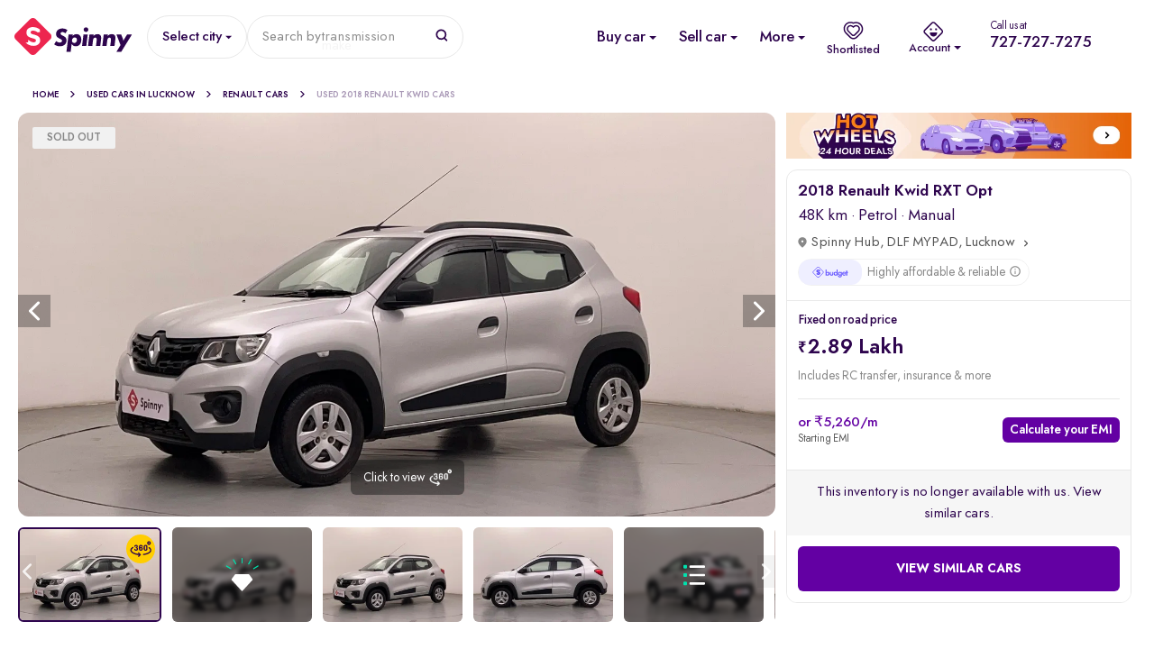

--- FILE ---
content_type: text/html; charset=utf-8
request_url: https://www.google.com/recaptcha/enterprise/anchor?ar=1&k=6Lc_rqYoAAAAAHwcTbMntlDkC52H6QAYgYE7eUKp&co=aHR0cHM6Ly93d3cuc3Bpbm55LmNvbTo0NDM.&hl=en&v=PoyoqOPhxBO7pBk68S4YbpHZ&size=invisible&anchor-ms=20000&execute-ms=30000&cb=q4upd3djr9gc
body_size: 48640
content:
<!DOCTYPE HTML><html dir="ltr" lang="en"><head><meta http-equiv="Content-Type" content="text/html; charset=UTF-8">
<meta http-equiv="X-UA-Compatible" content="IE=edge">
<title>reCAPTCHA</title>
<style type="text/css">
/* cyrillic-ext */
@font-face {
  font-family: 'Roboto';
  font-style: normal;
  font-weight: 400;
  font-stretch: 100%;
  src: url(//fonts.gstatic.com/s/roboto/v48/KFO7CnqEu92Fr1ME7kSn66aGLdTylUAMa3GUBHMdazTgWw.woff2) format('woff2');
  unicode-range: U+0460-052F, U+1C80-1C8A, U+20B4, U+2DE0-2DFF, U+A640-A69F, U+FE2E-FE2F;
}
/* cyrillic */
@font-face {
  font-family: 'Roboto';
  font-style: normal;
  font-weight: 400;
  font-stretch: 100%;
  src: url(//fonts.gstatic.com/s/roboto/v48/KFO7CnqEu92Fr1ME7kSn66aGLdTylUAMa3iUBHMdazTgWw.woff2) format('woff2');
  unicode-range: U+0301, U+0400-045F, U+0490-0491, U+04B0-04B1, U+2116;
}
/* greek-ext */
@font-face {
  font-family: 'Roboto';
  font-style: normal;
  font-weight: 400;
  font-stretch: 100%;
  src: url(//fonts.gstatic.com/s/roboto/v48/KFO7CnqEu92Fr1ME7kSn66aGLdTylUAMa3CUBHMdazTgWw.woff2) format('woff2');
  unicode-range: U+1F00-1FFF;
}
/* greek */
@font-face {
  font-family: 'Roboto';
  font-style: normal;
  font-weight: 400;
  font-stretch: 100%;
  src: url(//fonts.gstatic.com/s/roboto/v48/KFO7CnqEu92Fr1ME7kSn66aGLdTylUAMa3-UBHMdazTgWw.woff2) format('woff2');
  unicode-range: U+0370-0377, U+037A-037F, U+0384-038A, U+038C, U+038E-03A1, U+03A3-03FF;
}
/* math */
@font-face {
  font-family: 'Roboto';
  font-style: normal;
  font-weight: 400;
  font-stretch: 100%;
  src: url(//fonts.gstatic.com/s/roboto/v48/KFO7CnqEu92Fr1ME7kSn66aGLdTylUAMawCUBHMdazTgWw.woff2) format('woff2');
  unicode-range: U+0302-0303, U+0305, U+0307-0308, U+0310, U+0312, U+0315, U+031A, U+0326-0327, U+032C, U+032F-0330, U+0332-0333, U+0338, U+033A, U+0346, U+034D, U+0391-03A1, U+03A3-03A9, U+03B1-03C9, U+03D1, U+03D5-03D6, U+03F0-03F1, U+03F4-03F5, U+2016-2017, U+2034-2038, U+203C, U+2040, U+2043, U+2047, U+2050, U+2057, U+205F, U+2070-2071, U+2074-208E, U+2090-209C, U+20D0-20DC, U+20E1, U+20E5-20EF, U+2100-2112, U+2114-2115, U+2117-2121, U+2123-214F, U+2190, U+2192, U+2194-21AE, U+21B0-21E5, U+21F1-21F2, U+21F4-2211, U+2213-2214, U+2216-22FF, U+2308-230B, U+2310, U+2319, U+231C-2321, U+2336-237A, U+237C, U+2395, U+239B-23B7, U+23D0, U+23DC-23E1, U+2474-2475, U+25AF, U+25B3, U+25B7, U+25BD, U+25C1, U+25CA, U+25CC, U+25FB, U+266D-266F, U+27C0-27FF, U+2900-2AFF, U+2B0E-2B11, U+2B30-2B4C, U+2BFE, U+3030, U+FF5B, U+FF5D, U+1D400-1D7FF, U+1EE00-1EEFF;
}
/* symbols */
@font-face {
  font-family: 'Roboto';
  font-style: normal;
  font-weight: 400;
  font-stretch: 100%;
  src: url(//fonts.gstatic.com/s/roboto/v48/KFO7CnqEu92Fr1ME7kSn66aGLdTylUAMaxKUBHMdazTgWw.woff2) format('woff2');
  unicode-range: U+0001-000C, U+000E-001F, U+007F-009F, U+20DD-20E0, U+20E2-20E4, U+2150-218F, U+2190, U+2192, U+2194-2199, U+21AF, U+21E6-21F0, U+21F3, U+2218-2219, U+2299, U+22C4-22C6, U+2300-243F, U+2440-244A, U+2460-24FF, U+25A0-27BF, U+2800-28FF, U+2921-2922, U+2981, U+29BF, U+29EB, U+2B00-2BFF, U+4DC0-4DFF, U+FFF9-FFFB, U+10140-1018E, U+10190-1019C, U+101A0, U+101D0-101FD, U+102E0-102FB, U+10E60-10E7E, U+1D2C0-1D2D3, U+1D2E0-1D37F, U+1F000-1F0FF, U+1F100-1F1AD, U+1F1E6-1F1FF, U+1F30D-1F30F, U+1F315, U+1F31C, U+1F31E, U+1F320-1F32C, U+1F336, U+1F378, U+1F37D, U+1F382, U+1F393-1F39F, U+1F3A7-1F3A8, U+1F3AC-1F3AF, U+1F3C2, U+1F3C4-1F3C6, U+1F3CA-1F3CE, U+1F3D4-1F3E0, U+1F3ED, U+1F3F1-1F3F3, U+1F3F5-1F3F7, U+1F408, U+1F415, U+1F41F, U+1F426, U+1F43F, U+1F441-1F442, U+1F444, U+1F446-1F449, U+1F44C-1F44E, U+1F453, U+1F46A, U+1F47D, U+1F4A3, U+1F4B0, U+1F4B3, U+1F4B9, U+1F4BB, U+1F4BF, U+1F4C8-1F4CB, U+1F4D6, U+1F4DA, U+1F4DF, U+1F4E3-1F4E6, U+1F4EA-1F4ED, U+1F4F7, U+1F4F9-1F4FB, U+1F4FD-1F4FE, U+1F503, U+1F507-1F50B, U+1F50D, U+1F512-1F513, U+1F53E-1F54A, U+1F54F-1F5FA, U+1F610, U+1F650-1F67F, U+1F687, U+1F68D, U+1F691, U+1F694, U+1F698, U+1F6AD, U+1F6B2, U+1F6B9-1F6BA, U+1F6BC, U+1F6C6-1F6CF, U+1F6D3-1F6D7, U+1F6E0-1F6EA, U+1F6F0-1F6F3, U+1F6F7-1F6FC, U+1F700-1F7FF, U+1F800-1F80B, U+1F810-1F847, U+1F850-1F859, U+1F860-1F887, U+1F890-1F8AD, U+1F8B0-1F8BB, U+1F8C0-1F8C1, U+1F900-1F90B, U+1F93B, U+1F946, U+1F984, U+1F996, U+1F9E9, U+1FA00-1FA6F, U+1FA70-1FA7C, U+1FA80-1FA89, U+1FA8F-1FAC6, U+1FACE-1FADC, U+1FADF-1FAE9, U+1FAF0-1FAF8, U+1FB00-1FBFF;
}
/* vietnamese */
@font-face {
  font-family: 'Roboto';
  font-style: normal;
  font-weight: 400;
  font-stretch: 100%;
  src: url(//fonts.gstatic.com/s/roboto/v48/KFO7CnqEu92Fr1ME7kSn66aGLdTylUAMa3OUBHMdazTgWw.woff2) format('woff2');
  unicode-range: U+0102-0103, U+0110-0111, U+0128-0129, U+0168-0169, U+01A0-01A1, U+01AF-01B0, U+0300-0301, U+0303-0304, U+0308-0309, U+0323, U+0329, U+1EA0-1EF9, U+20AB;
}
/* latin-ext */
@font-face {
  font-family: 'Roboto';
  font-style: normal;
  font-weight: 400;
  font-stretch: 100%;
  src: url(//fonts.gstatic.com/s/roboto/v48/KFO7CnqEu92Fr1ME7kSn66aGLdTylUAMa3KUBHMdazTgWw.woff2) format('woff2');
  unicode-range: U+0100-02BA, U+02BD-02C5, U+02C7-02CC, U+02CE-02D7, U+02DD-02FF, U+0304, U+0308, U+0329, U+1D00-1DBF, U+1E00-1E9F, U+1EF2-1EFF, U+2020, U+20A0-20AB, U+20AD-20C0, U+2113, U+2C60-2C7F, U+A720-A7FF;
}
/* latin */
@font-face {
  font-family: 'Roboto';
  font-style: normal;
  font-weight: 400;
  font-stretch: 100%;
  src: url(//fonts.gstatic.com/s/roboto/v48/KFO7CnqEu92Fr1ME7kSn66aGLdTylUAMa3yUBHMdazQ.woff2) format('woff2');
  unicode-range: U+0000-00FF, U+0131, U+0152-0153, U+02BB-02BC, U+02C6, U+02DA, U+02DC, U+0304, U+0308, U+0329, U+2000-206F, U+20AC, U+2122, U+2191, U+2193, U+2212, U+2215, U+FEFF, U+FFFD;
}
/* cyrillic-ext */
@font-face {
  font-family: 'Roboto';
  font-style: normal;
  font-weight: 500;
  font-stretch: 100%;
  src: url(//fonts.gstatic.com/s/roboto/v48/KFO7CnqEu92Fr1ME7kSn66aGLdTylUAMa3GUBHMdazTgWw.woff2) format('woff2');
  unicode-range: U+0460-052F, U+1C80-1C8A, U+20B4, U+2DE0-2DFF, U+A640-A69F, U+FE2E-FE2F;
}
/* cyrillic */
@font-face {
  font-family: 'Roboto';
  font-style: normal;
  font-weight: 500;
  font-stretch: 100%;
  src: url(//fonts.gstatic.com/s/roboto/v48/KFO7CnqEu92Fr1ME7kSn66aGLdTylUAMa3iUBHMdazTgWw.woff2) format('woff2');
  unicode-range: U+0301, U+0400-045F, U+0490-0491, U+04B0-04B1, U+2116;
}
/* greek-ext */
@font-face {
  font-family: 'Roboto';
  font-style: normal;
  font-weight: 500;
  font-stretch: 100%;
  src: url(//fonts.gstatic.com/s/roboto/v48/KFO7CnqEu92Fr1ME7kSn66aGLdTylUAMa3CUBHMdazTgWw.woff2) format('woff2');
  unicode-range: U+1F00-1FFF;
}
/* greek */
@font-face {
  font-family: 'Roboto';
  font-style: normal;
  font-weight: 500;
  font-stretch: 100%;
  src: url(//fonts.gstatic.com/s/roboto/v48/KFO7CnqEu92Fr1ME7kSn66aGLdTylUAMa3-UBHMdazTgWw.woff2) format('woff2');
  unicode-range: U+0370-0377, U+037A-037F, U+0384-038A, U+038C, U+038E-03A1, U+03A3-03FF;
}
/* math */
@font-face {
  font-family: 'Roboto';
  font-style: normal;
  font-weight: 500;
  font-stretch: 100%;
  src: url(//fonts.gstatic.com/s/roboto/v48/KFO7CnqEu92Fr1ME7kSn66aGLdTylUAMawCUBHMdazTgWw.woff2) format('woff2');
  unicode-range: U+0302-0303, U+0305, U+0307-0308, U+0310, U+0312, U+0315, U+031A, U+0326-0327, U+032C, U+032F-0330, U+0332-0333, U+0338, U+033A, U+0346, U+034D, U+0391-03A1, U+03A3-03A9, U+03B1-03C9, U+03D1, U+03D5-03D6, U+03F0-03F1, U+03F4-03F5, U+2016-2017, U+2034-2038, U+203C, U+2040, U+2043, U+2047, U+2050, U+2057, U+205F, U+2070-2071, U+2074-208E, U+2090-209C, U+20D0-20DC, U+20E1, U+20E5-20EF, U+2100-2112, U+2114-2115, U+2117-2121, U+2123-214F, U+2190, U+2192, U+2194-21AE, U+21B0-21E5, U+21F1-21F2, U+21F4-2211, U+2213-2214, U+2216-22FF, U+2308-230B, U+2310, U+2319, U+231C-2321, U+2336-237A, U+237C, U+2395, U+239B-23B7, U+23D0, U+23DC-23E1, U+2474-2475, U+25AF, U+25B3, U+25B7, U+25BD, U+25C1, U+25CA, U+25CC, U+25FB, U+266D-266F, U+27C0-27FF, U+2900-2AFF, U+2B0E-2B11, U+2B30-2B4C, U+2BFE, U+3030, U+FF5B, U+FF5D, U+1D400-1D7FF, U+1EE00-1EEFF;
}
/* symbols */
@font-face {
  font-family: 'Roboto';
  font-style: normal;
  font-weight: 500;
  font-stretch: 100%;
  src: url(//fonts.gstatic.com/s/roboto/v48/KFO7CnqEu92Fr1ME7kSn66aGLdTylUAMaxKUBHMdazTgWw.woff2) format('woff2');
  unicode-range: U+0001-000C, U+000E-001F, U+007F-009F, U+20DD-20E0, U+20E2-20E4, U+2150-218F, U+2190, U+2192, U+2194-2199, U+21AF, U+21E6-21F0, U+21F3, U+2218-2219, U+2299, U+22C4-22C6, U+2300-243F, U+2440-244A, U+2460-24FF, U+25A0-27BF, U+2800-28FF, U+2921-2922, U+2981, U+29BF, U+29EB, U+2B00-2BFF, U+4DC0-4DFF, U+FFF9-FFFB, U+10140-1018E, U+10190-1019C, U+101A0, U+101D0-101FD, U+102E0-102FB, U+10E60-10E7E, U+1D2C0-1D2D3, U+1D2E0-1D37F, U+1F000-1F0FF, U+1F100-1F1AD, U+1F1E6-1F1FF, U+1F30D-1F30F, U+1F315, U+1F31C, U+1F31E, U+1F320-1F32C, U+1F336, U+1F378, U+1F37D, U+1F382, U+1F393-1F39F, U+1F3A7-1F3A8, U+1F3AC-1F3AF, U+1F3C2, U+1F3C4-1F3C6, U+1F3CA-1F3CE, U+1F3D4-1F3E0, U+1F3ED, U+1F3F1-1F3F3, U+1F3F5-1F3F7, U+1F408, U+1F415, U+1F41F, U+1F426, U+1F43F, U+1F441-1F442, U+1F444, U+1F446-1F449, U+1F44C-1F44E, U+1F453, U+1F46A, U+1F47D, U+1F4A3, U+1F4B0, U+1F4B3, U+1F4B9, U+1F4BB, U+1F4BF, U+1F4C8-1F4CB, U+1F4D6, U+1F4DA, U+1F4DF, U+1F4E3-1F4E6, U+1F4EA-1F4ED, U+1F4F7, U+1F4F9-1F4FB, U+1F4FD-1F4FE, U+1F503, U+1F507-1F50B, U+1F50D, U+1F512-1F513, U+1F53E-1F54A, U+1F54F-1F5FA, U+1F610, U+1F650-1F67F, U+1F687, U+1F68D, U+1F691, U+1F694, U+1F698, U+1F6AD, U+1F6B2, U+1F6B9-1F6BA, U+1F6BC, U+1F6C6-1F6CF, U+1F6D3-1F6D7, U+1F6E0-1F6EA, U+1F6F0-1F6F3, U+1F6F7-1F6FC, U+1F700-1F7FF, U+1F800-1F80B, U+1F810-1F847, U+1F850-1F859, U+1F860-1F887, U+1F890-1F8AD, U+1F8B0-1F8BB, U+1F8C0-1F8C1, U+1F900-1F90B, U+1F93B, U+1F946, U+1F984, U+1F996, U+1F9E9, U+1FA00-1FA6F, U+1FA70-1FA7C, U+1FA80-1FA89, U+1FA8F-1FAC6, U+1FACE-1FADC, U+1FADF-1FAE9, U+1FAF0-1FAF8, U+1FB00-1FBFF;
}
/* vietnamese */
@font-face {
  font-family: 'Roboto';
  font-style: normal;
  font-weight: 500;
  font-stretch: 100%;
  src: url(//fonts.gstatic.com/s/roboto/v48/KFO7CnqEu92Fr1ME7kSn66aGLdTylUAMa3OUBHMdazTgWw.woff2) format('woff2');
  unicode-range: U+0102-0103, U+0110-0111, U+0128-0129, U+0168-0169, U+01A0-01A1, U+01AF-01B0, U+0300-0301, U+0303-0304, U+0308-0309, U+0323, U+0329, U+1EA0-1EF9, U+20AB;
}
/* latin-ext */
@font-face {
  font-family: 'Roboto';
  font-style: normal;
  font-weight: 500;
  font-stretch: 100%;
  src: url(//fonts.gstatic.com/s/roboto/v48/KFO7CnqEu92Fr1ME7kSn66aGLdTylUAMa3KUBHMdazTgWw.woff2) format('woff2');
  unicode-range: U+0100-02BA, U+02BD-02C5, U+02C7-02CC, U+02CE-02D7, U+02DD-02FF, U+0304, U+0308, U+0329, U+1D00-1DBF, U+1E00-1E9F, U+1EF2-1EFF, U+2020, U+20A0-20AB, U+20AD-20C0, U+2113, U+2C60-2C7F, U+A720-A7FF;
}
/* latin */
@font-face {
  font-family: 'Roboto';
  font-style: normal;
  font-weight: 500;
  font-stretch: 100%;
  src: url(//fonts.gstatic.com/s/roboto/v48/KFO7CnqEu92Fr1ME7kSn66aGLdTylUAMa3yUBHMdazQ.woff2) format('woff2');
  unicode-range: U+0000-00FF, U+0131, U+0152-0153, U+02BB-02BC, U+02C6, U+02DA, U+02DC, U+0304, U+0308, U+0329, U+2000-206F, U+20AC, U+2122, U+2191, U+2193, U+2212, U+2215, U+FEFF, U+FFFD;
}
/* cyrillic-ext */
@font-face {
  font-family: 'Roboto';
  font-style: normal;
  font-weight: 900;
  font-stretch: 100%;
  src: url(//fonts.gstatic.com/s/roboto/v48/KFO7CnqEu92Fr1ME7kSn66aGLdTylUAMa3GUBHMdazTgWw.woff2) format('woff2');
  unicode-range: U+0460-052F, U+1C80-1C8A, U+20B4, U+2DE0-2DFF, U+A640-A69F, U+FE2E-FE2F;
}
/* cyrillic */
@font-face {
  font-family: 'Roboto';
  font-style: normal;
  font-weight: 900;
  font-stretch: 100%;
  src: url(//fonts.gstatic.com/s/roboto/v48/KFO7CnqEu92Fr1ME7kSn66aGLdTylUAMa3iUBHMdazTgWw.woff2) format('woff2');
  unicode-range: U+0301, U+0400-045F, U+0490-0491, U+04B0-04B1, U+2116;
}
/* greek-ext */
@font-face {
  font-family: 'Roboto';
  font-style: normal;
  font-weight: 900;
  font-stretch: 100%;
  src: url(//fonts.gstatic.com/s/roboto/v48/KFO7CnqEu92Fr1ME7kSn66aGLdTylUAMa3CUBHMdazTgWw.woff2) format('woff2');
  unicode-range: U+1F00-1FFF;
}
/* greek */
@font-face {
  font-family: 'Roboto';
  font-style: normal;
  font-weight: 900;
  font-stretch: 100%;
  src: url(//fonts.gstatic.com/s/roboto/v48/KFO7CnqEu92Fr1ME7kSn66aGLdTylUAMa3-UBHMdazTgWw.woff2) format('woff2');
  unicode-range: U+0370-0377, U+037A-037F, U+0384-038A, U+038C, U+038E-03A1, U+03A3-03FF;
}
/* math */
@font-face {
  font-family: 'Roboto';
  font-style: normal;
  font-weight: 900;
  font-stretch: 100%;
  src: url(//fonts.gstatic.com/s/roboto/v48/KFO7CnqEu92Fr1ME7kSn66aGLdTylUAMawCUBHMdazTgWw.woff2) format('woff2');
  unicode-range: U+0302-0303, U+0305, U+0307-0308, U+0310, U+0312, U+0315, U+031A, U+0326-0327, U+032C, U+032F-0330, U+0332-0333, U+0338, U+033A, U+0346, U+034D, U+0391-03A1, U+03A3-03A9, U+03B1-03C9, U+03D1, U+03D5-03D6, U+03F0-03F1, U+03F4-03F5, U+2016-2017, U+2034-2038, U+203C, U+2040, U+2043, U+2047, U+2050, U+2057, U+205F, U+2070-2071, U+2074-208E, U+2090-209C, U+20D0-20DC, U+20E1, U+20E5-20EF, U+2100-2112, U+2114-2115, U+2117-2121, U+2123-214F, U+2190, U+2192, U+2194-21AE, U+21B0-21E5, U+21F1-21F2, U+21F4-2211, U+2213-2214, U+2216-22FF, U+2308-230B, U+2310, U+2319, U+231C-2321, U+2336-237A, U+237C, U+2395, U+239B-23B7, U+23D0, U+23DC-23E1, U+2474-2475, U+25AF, U+25B3, U+25B7, U+25BD, U+25C1, U+25CA, U+25CC, U+25FB, U+266D-266F, U+27C0-27FF, U+2900-2AFF, U+2B0E-2B11, U+2B30-2B4C, U+2BFE, U+3030, U+FF5B, U+FF5D, U+1D400-1D7FF, U+1EE00-1EEFF;
}
/* symbols */
@font-face {
  font-family: 'Roboto';
  font-style: normal;
  font-weight: 900;
  font-stretch: 100%;
  src: url(//fonts.gstatic.com/s/roboto/v48/KFO7CnqEu92Fr1ME7kSn66aGLdTylUAMaxKUBHMdazTgWw.woff2) format('woff2');
  unicode-range: U+0001-000C, U+000E-001F, U+007F-009F, U+20DD-20E0, U+20E2-20E4, U+2150-218F, U+2190, U+2192, U+2194-2199, U+21AF, U+21E6-21F0, U+21F3, U+2218-2219, U+2299, U+22C4-22C6, U+2300-243F, U+2440-244A, U+2460-24FF, U+25A0-27BF, U+2800-28FF, U+2921-2922, U+2981, U+29BF, U+29EB, U+2B00-2BFF, U+4DC0-4DFF, U+FFF9-FFFB, U+10140-1018E, U+10190-1019C, U+101A0, U+101D0-101FD, U+102E0-102FB, U+10E60-10E7E, U+1D2C0-1D2D3, U+1D2E0-1D37F, U+1F000-1F0FF, U+1F100-1F1AD, U+1F1E6-1F1FF, U+1F30D-1F30F, U+1F315, U+1F31C, U+1F31E, U+1F320-1F32C, U+1F336, U+1F378, U+1F37D, U+1F382, U+1F393-1F39F, U+1F3A7-1F3A8, U+1F3AC-1F3AF, U+1F3C2, U+1F3C4-1F3C6, U+1F3CA-1F3CE, U+1F3D4-1F3E0, U+1F3ED, U+1F3F1-1F3F3, U+1F3F5-1F3F7, U+1F408, U+1F415, U+1F41F, U+1F426, U+1F43F, U+1F441-1F442, U+1F444, U+1F446-1F449, U+1F44C-1F44E, U+1F453, U+1F46A, U+1F47D, U+1F4A3, U+1F4B0, U+1F4B3, U+1F4B9, U+1F4BB, U+1F4BF, U+1F4C8-1F4CB, U+1F4D6, U+1F4DA, U+1F4DF, U+1F4E3-1F4E6, U+1F4EA-1F4ED, U+1F4F7, U+1F4F9-1F4FB, U+1F4FD-1F4FE, U+1F503, U+1F507-1F50B, U+1F50D, U+1F512-1F513, U+1F53E-1F54A, U+1F54F-1F5FA, U+1F610, U+1F650-1F67F, U+1F687, U+1F68D, U+1F691, U+1F694, U+1F698, U+1F6AD, U+1F6B2, U+1F6B9-1F6BA, U+1F6BC, U+1F6C6-1F6CF, U+1F6D3-1F6D7, U+1F6E0-1F6EA, U+1F6F0-1F6F3, U+1F6F7-1F6FC, U+1F700-1F7FF, U+1F800-1F80B, U+1F810-1F847, U+1F850-1F859, U+1F860-1F887, U+1F890-1F8AD, U+1F8B0-1F8BB, U+1F8C0-1F8C1, U+1F900-1F90B, U+1F93B, U+1F946, U+1F984, U+1F996, U+1F9E9, U+1FA00-1FA6F, U+1FA70-1FA7C, U+1FA80-1FA89, U+1FA8F-1FAC6, U+1FACE-1FADC, U+1FADF-1FAE9, U+1FAF0-1FAF8, U+1FB00-1FBFF;
}
/* vietnamese */
@font-face {
  font-family: 'Roboto';
  font-style: normal;
  font-weight: 900;
  font-stretch: 100%;
  src: url(//fonts.gstatic.com/s/roboto/v48/KFO7CnqEu92Fr1ME7kSn66aGLdTylUAMa3OUBHMdazTgWw.woff2) format('woff2');
  unicode-range: U+0102-0103, U+0110-0111, U+0128-0129, U+0168-0169, U+01A0-01A1, U+01AF-01B0, U+0300-0301, U+0303-0304, U+0308-0309, U+0323, U+0329, U+1EA0-1EF9, U+20AB;
}
/* latin-ext */
@font-face {
  font-family: 'Roboto';
  font-style: normal;
  font-weight: 900;
  font-stretch: 100%;
  src: url(//fonts.gstatic.com/s/roboto/v48/KFO7CnqEu92Fr1ME7kSn66aGLdTylUAMa3KUBHMdazTgWw.woff2) format('woff2');
  unicode-range: U+0100-02BA, U+02BD-02C5, U+02C7-02CC, U+02CE-02D7, U+02DD-02FF, U+0304, U+0308, U+0329, U+1D00-1DBF, U+1E00-1E9F, U+1EF2-1EFF, U+2020, U+20A0-20AB, U+20AD-20C0, U+2113, U+2C60-2C7F, U+A720-A7FF;
}
/* latin */
@font-face {
  font-family: 'Roboto';
  font-style: normal;
  font-weight: 900;
  font-stretch: 100%;
  src: url(//fonts.gstatic.com/s/roboto/v48/KFO7CnqEu92Fr1ME7kSn66aGLdTylUAMa3yUBHMdazQ.woff2) format('woff2');
  unicode-range: U+0000-00FF, U+0131, U+0152-0153, U+02BB-02BC, U+02C6, U+02DA, U+02DC, U+0304, U+0308, U+0329, U+2000-206F, U+20AC, U+2122, U+2191, U+2193, U+2212, U+2215, U+FEFF, U+FFFD;
}

</style>
<link rel="stylesheet" type="text/css" href="https://www.gstatic.com/recaptcha/releases/PoyoqOPhxBO7pBk68S4YbpHZ/styles__ltr.css">
<script nonce="5dXOvVy9nyvPoC5jnhC6hA" type="text/javascript">window['__recaptcha_api'] = 'https://www.google.com/recaptcha/enterprise/';</script>
<script type="text/javascript" src="https://www.gstatic.com/recaptcha/releases/PoyoqOPhxBO7pBk68S4YbpHZ/recaptcha__en.js" nonce="5dXOvVy9nyvPoC5jnhC6hA">
      
    </script></head>
<body><div id="rc-anchor-alert" class="rc-anchor-alert"></div>
<input type="hidden" id="recaptcha-token" value="[base64]">
<script type="text/javascript" nonce="5dXOvVy9nyvPoC5jnhC6hA">
      recaptcha.anchor.Main.init("[\x22ainput\x22,[\x22bgdata\x22,\x22\x22,\[base64]/[base64]/[base64]/[base64]/[base64]/[base64]/KGcoTywyNTMsTy5PKSxVRyhPLEMpKTpnKE8sMjUzLEMpLE8pKSxsKSksTykpfSxieT1mdW5jdGlvbihDLE8sdSxsKXtmb3IobD0odT1SKEMpLDApO08+MDtPLS0pbD1sPDw4fFooQyk7ZyhDLHUsbCl9LFVHPWZ1bmN0aW9uKEMsTyl7Qy5pLmxlbmd0aD4xMDQ/[base64]/[base64]/[base64]/[base64]/[base64]/[base64]/[base64]\\u003d\x22,\[base64]\x22,\x22eXrCj8ORwr/Ds8KIFG7Dr8OdwpXCskplTGfCoMO/FcK0I3fDq8OrOMOROm/DsMOdDcKASxPDi8KZG8ODw7wLw4lGwrbCo8OGB8K0w7Y2w4pafXXCqsO/V8KTwrDCusOowrl9w4PCs8OLZUo3wrfDmcO0wr9Dw4nDtMKcw4UBwoDCiHrDondWDAdTw7ciwq/ClUXCgSTCkERldUEuSMOaEMO3woHClD/DlA3CnsOoXU88e8KwTDExw7IXR2RqwpIlwoTCmsKhw7XDtcOhaTRGw6nCjsOxw6NrCcK5NjfCqsOnw5gnwrI/QAfDnMOmLzFKNAnDjT/ChQ4/[base64]/CiljDqxAWw55vGMOdwr1Zw5rCu21vw6HDqcKjwrhEMcKqwofCg1/Dg8KZw6ZADAAVwrDCrcO0wqPCujQpSWkuJ3PCp8K5wq/CuMOywq5Ew6Ilw6LCoMOZw7VdeV/CvFXDqHBfXn/DpcKoB8KcC0JOw6/DnkYGbjTCtsKAwqUGb8OOexRxDFZQwrxuwp7Cu8OGw5PDugAHw7/[base64]/w6clN8OFwroBBD3DtcKFQsOAw47DnsOcwqLCqh/DqsOHw7RTH8ORZsOAfA7Csg7CgMKQOk7Dk8KKCMKUAUjDtsO8OBc6w5PDjsKfB8OmIkzChTHDiMK6wqvDolkdQXI/[base64]/DgmLCjHN+XMOFScKawplcH0vCml1iw7xqwozClDlwwqvCtS7Dj3IybSzDoS/[base64]/DkVfClnsBNkU0w4rCo1AsB8KzIsOQbDzDoXAGLcONwrEKb8ONwoNQYsKrwoLCh2ImXVIxDzg5KsKpw4LDjMKTasKUw7Nsw6/[base64]/w47CjcKtwqEfI8OmN8O+w60jwqLDkFRHfRJxN8OObETCnMOmXlV0w4PCvMKhw7Z0NgXCnAzCqcODCMOeOC/[base64]/[base64]/w4F1T8KKPG/DsGrDrcK1wp5PHGFmwoHChRITd8ODXMKBd8OUEE4ILsKaGh1+wpQSwoB1fsKZwr/CosK8ScOTw73DklxYDF/Cp07DtsKARm/DqsKHelBjZ8Onwqc0Z1/DlFvDpCPDjcKgUWTCjMKBw7oAEDRAPljDi1/CpMKkMmpQw7R5CBLDicKSw6N2w5M5X8KFw7Q9wpXChcOCw5QId3BITzLDtsKRCAnDlcK3wqjCv8K3w5hAOsOefy9+WgvCkMO3wql0biDChMKQw5JFPBN9w48AP2zDgiXCjWI0w4LDj03CsMKrGcKGw7Y5w6AkYxQjbgB/w6vDkBNiw6vCpxrCkip6QwTCk8O2TXbCm8OuSsOXwoYFwpvCvXhnwoIyw6pfw5nChsO6aG3Cp8K+w6nDlh/[base64]/CoMOdwo7DmsO6HcO7DH8YwrMmRRnDksOlwrdxw6LCnHnDp2LCiMOXdsOTw6kPw45dS0/CsknDggpKd03CmVfDg8K0ExrDnQl8w6HCkMOzwqvDjU5Bw6NcFxXCgCt6w6HDjcONCcOGSAsILUrCkQ7Cs8K7woXDjMOmwpPDo8OIw5N6w7bDo8OTXQIkwrdrwrzCtVDDu8O+w4JwRsK2w406IMOpw65Gw5dWfRvDj8ORG8OMcsKAwpzCqsOiw6Z7J0B9w5/DsCAaf3rCocK0Zg1gw4nDisKEw6hGUsKvPj5cWcK6XcOPwp3CgMKZOMKmwrnDiMKJacKOHMOsbC5Cw4opYjoZHcOPL0F2TgHCucKXw7oAM0B3PMKgw6zCgzUdDgJdG8KawoTCh8OOwofDtMKsFMOWw5TDnsKtelPCqsO8wrnCu8KGwoxgfcO9wrzCoj/DoTfDnsOFwqLCg27Dp24QOkgIw4wjL8O3L8Kdw41Jw602wrrDj8O8w4wIw6nClmw8w7IJbMKpOXHDqh1cwrZYwqAoQRXDkFchwqpKM8OFwoMMScOGwp9VwqJmM8OYAi1BP8OCR8K6eBsLwrFJOnDDncO2VsKqwrrDsV/DtFnCgsOsw6zDqmRpdsOew4XCjMOdTcKWw7BmwoXDncKKXMKSfMOCw6fDisO9Im4mwoIlKMKBO8Ktw6zChcOiSQtJS8OXdMOiwrpVwrLDjMOAecK6bMKdWzbDgMKPw6pfa8KFOSE5EMOFw69NwqMLUcOBCcOWw4J3wrYEw73DqMOyBiDCiMOyw6oXNQzDtsOEIMOAbV/[base64]/[base64]/cUnDnMOww7jChMOfLl/DjDVRw6o3w6nDk8Kkw6BVw6Jrw5jCksKuwp03w6Zlw6Qrw67CmcKgwqnDn0jCo8OFOCHDhkbCoV7Dhi3Cj8ONDsOSQsOEw47CssODRAnCncK7wqIzVDzCuMO5esOUdcOVQsKvdkrCvlXDhQ/[base64]/CvDwhwqHDuw06C1snBhE5wqQ+WhZCw5/[base64]/wo/Ch8KeRmglScOIbWp0w6LDlMO5eQ12w6wJwp7CiMKtQQERK8OGwqEBDsKNGB0hw57DocOawpxLZcOkZ8KBwo4cw58vPcO0w6kbw6fCvsKhR3bDoMO+w5w/wpQ8w4HCvMK0d1lnTMKJXsKZOF3DnirDscKRwoEfwo9NwqbCpEUMYl/CvsKkwrjDksKuw6vCiQYUGUouw7Yww4jDuUEsPmHCsSTDtcO+w6rCjTjChsK4K2zCsMO7RBnDp8Knw4khVsOww7fDmG/CpcO6DsKresOQw4fDkErClsKuW8O5w6/DiiNVw4tZUMOswonDuWocwoV8wozDnkXDogwKw47DjEPDnxwQMsO/OFfCjSp5f8KhLHZ8LMKHGMKTdgnDklnDr8OkGh92w70HwrcnRsOhw4zClMOTFU/DisKJwrcKw6l2wqpkeS/[base64]/JcOWI1jCk0PCvsOgwodcWMKFXWMHw7HCoMKpw5BtwqrCtMK+W8ODTx5Bw5EwKlF4w4gswofCkBzDsibCnMKYwrzDt8KbchHCmMKdXENVw6fCozAOwqwgcDJAw5DDlcOTw4HDu8KCV8Kmwp7Ch8O7XsOGF8OMMMOKwrkYScK4F8KVIcKtBV/CqCvCv2TCm8KLGDPCv8OiJlnDv8KgSMKSScKbA8OHwpzDnxDDvcOtwpU2GcKhb8OXQ0oTW8Olw7zCtMKGw5Iywq/DkAnCuMOpMDPDn8KQdXtfwpPDm8Kowrgfw57CsjzChMO4w41twrfClMKoEcK3w5ADeGxPKV/[base64]/CpmNkw7wDw412wqTCksOmMMK5LHPDgMOWw7HDkcO9C8Knax/DoShBe8KHKSlOw6HDng/DrsO/[base64]/CncOrXXAIw7NHNkAuCwTDlBdBYG1bwqrCm2g+R25UacO+wqDDsMOawp/DpGFlJyDClMK3FcKZHMOiw6TCozczw7Afd3jDnFAnwovCjSAZw6vCjS7CrsO6WcKcw5oxw5dSwpxCw5J+wpMaw7fCsTBDB8OAb8OIJCbCmS/CrhMgWBAcwpgHw6M8w6JQw5pIw6bCqMKBUcKXwrzCmRxNw7oWwpjCgT4Iwq0Zw7DDrMO0QB3CpVplI8KCwpU6wosaw7LDswXDncKxwqYaNh1RwqABw70kwqYyBlsawrvDoMOcGcO0w6HDqGVKwqVmRjxmwpXCicKUw5kRw6fDl0ZUw5TDnBsjfMODQcKPw5/[base64]/DpHDDocOvEzk7TGsuw5Q5bMKRw4/DvD4Sw6DCizMQeBPDksOdw4nCpsK1wqg3wqnDpgMJwofDpsOkKMKjwpw1wqTDmQvDhcOvPjlNQsKNwrw4VzUvw4wpE3c1S8OOBMOtw5/Du8ONJDEzIRkLJsKMw6FRwqp4HmvClBIMw6nDqmIow5oGw7PCiBNHJWPDncKDw6BYFcKrwqvDm2jCl8KkwpPDjsKgXcO4w6nDtnIpwoFKesKZwrzDmMKcGE5fw4HDklbDhMODGyPCj8OAwqXCkcKdw7TDixnDrcKiw6jCuWA7HxIsSAdvCMK1BkgHTgN/NyzChzLDnGZ/[base64]/DoHvCusKbwrVXw4/[base64]/CiMOCVcOBYsKOwqY1wq4tM8K+wpBYQcKow6wbw4PDu2LDtXRHMznCoAInWcKKwrLDjcK/QknCtXprwpw7w4gwwp7CkUkHU2jDu8OlwqcrwoXDlcKEw7FaS3ZBwoDDqsOuwpbDqMKBwqUQX8Kaw5nDqsKlaMO1M8KfOzB5GMOuw6TCpjwGwrzDnFgCw7New4DDgz1AccKpF8KPXcOndcOTw70rJMOSVC/Dq8KzLcKxw5daQ33Dl8Ohw6PCvT7CskYKfyhQBVlzwqHDixvCqh7DisOnB1LDgj/DtGnCqhvCrMKKwp8HwpwCbmBbwovCvkFtwpnDt8OWw5/Ch3oTwp3Dv0gDAUNvw6I3ZcK0wpvDtnDCgGnDmcO/w4sOwptgd8OMw4/Clnsfw4xZGFs4w5diPAkaa2lvwr5KasODTcKLXCgNBcK+dm7DqHrCjAjDk8KwwrTCn8KAwoNlwoYWQ8O7dsKpB3d7wrhCw7hVAQnDhMOdAGB4wrrDr2/[base64]/OsObKsKCLcKeYgLCpCdxTcK5fsKEexQkwq7CssO1wqcrOMO4VlzDlcOTw6vCg1E9VMOUwoJDwqp9w7/DsDgSS8OqwrRyO8K5wok/dBxuw5XCg8OZE8KJwoXCjsKCfMKURxvCjMO8w4kQwoLDmMO5wpDDicKzbcO1ID07w6Q7b8KlcMO3QlokwqMPaF/DmWE8Dn8tw7DCsMK9wqdfwrTDisOzRhHCnCPCvsKQFMOzw5zCjHfCisOkMcKXG8OWX2F0w79+T8KvEsOcIcOtwqnDvifDg8OCw5EkE8KzCAbCuB93wrFLFcOVIzgYWsOdwo0AWlLDtkDDrVHCkQvChUZIwoIaw6LDo0DCjCAIwr5Xw63CvQnDtcKifnfCun/Cq8OdwqTDksKYPnXDrsKYwr4BwozDhcO6w4/DkicRPzwDw4ppw5gVCRHCoEMIw7DCp8OsTDIXKcKxwp7CgkMzwoJQVcOAwoQyaSnDrnnDhMOdQcK0fGYzPsKIwogQwoLCkyZrCX8AXXphwrLDoUY2w51twrZEJWTDo8ObwpnCowEaeMKSEsKiwqkFPH5ZwpNOMMKpQMKZYlt0OQnDkMKowprCtMKfccOUwrPCiWwNwq/[base64]/AHEsWA/ClzMMw5gDQsOpw5vDoAErw4NewoTCiAjCvHzDumLDhsOdw55gKcKNQ8Kkw4Zvwo/DuQ7DqMKRw4PCr8OdEsKCT8O+OC0Jw63DqRnDnwjCkH5cwpkEw6DCs8OMwqx5HcKRAsOTw6PDn8O1SMKvwp/Dn1DClQTDvAzChVIuw5lnZsOVw5Z5cQohwqvDiwV5VR/CnDXClsO2Mlhbwo/DsSPDhVxqw61hw5bDjsO+wpx1IsKxfcKZA8OQw5xpwrnChwIQIsK3RMKiw4rDhcK3woHDvsKQScKvw5HCo8KTw4zCtMKtw4McwotnXSg3ecKNw7LDnMOvMkxUVnYWw50/ODvCtcOVHsOLw5jCmsOHw4rDoMO8M8OuAxLDkcKQBMOtSSbCt8KwwoBbw4rDmsOpw5XCnBjCl1HCjMKdWw/[base64]/Dg8OdHDPCksOQRsOqM3oBaw7DgABwwqIDw6fDgALDrhgIwr7DsMKnVcKDMsKMw47DjsK7w5duL8OlF8KDelrClgDDoGM6GSbCrsO9wpAmaChjw6TDr2gHfD7CuG00H8KOcg13w6bCjx7Cm1oWw6N0woNpHSzCiMKsB1VUKDpZw5/Dgh13wojDkcK2Qj7CqsKPw7DDsEvDoUnCqsKgw6fCsMKrw4EUTMO7wrHCi1zCjUbCqGPCjxtgwohLw7/DjA7Dvw85GcKYesKIwr0Mw5hLEwrCmBRhwp10P8KmLiMdw7pjwoERwpR8w6bDs8Ocw73DhcK2wrgaw697w6bDjcKJYmHCvsO7bsKzwoVCSsKHdgI3w6UHw4nCp8KnDSJcwrETw7fCsWNvwqdxMCwMIsKoCifClMOlwobDhD/CnQMUXmAMI8KIE8OhwoHDhntQTEfDq8O8C8OkA1kvBVhDwrXCqhcVDSQuw7jDhcO6w4ZLworDt1ceZSNSwq/DgSFFwp3CssOuwo8ew4UycyPCsMOyXcOww4kaOMKEw4VeQD/DhMOoJcO6TMOtZA7Dg2zCmQLDimTCu8KHPcK9MMOEBV7DoTjDgznDkMOawpnCrsK1w4Yyb8O9w65rPi3DvnfCozjCignDqFZof1HDnMOUw5DDo8KUw4HClmBxbUPCjl0hV8KVw5DClMKAwqHCijzDlzAhWFkIMkBUXU/DmU3Cl8Kaw4PCpcKmFcKLwqjDiMOzQE7DtUTDsmnDssO2JsOwwovDo8K3w6XDo8K/GChDwr5Ow4XDnldawrrCt8OWw5Eew5pMwrrCtMOSJHrDn2/[base64]/DpiXCvQQqw49qwqrDq8KMwpArZsK7w4Juw5dwMwYWw6NyLFo3w63DrynDucKADsOVN8KvGEsRVA51wqPCu8OBwp1SdsOUwq0fw5k7w5nCjMOUFXlnIk3Cs8Oow5/ClGHDscOQU8K7E8OKRj/CksKeScOiN8K0bz/DjRUFdmjCrsOea8K8w63Dg8OlcMOIw44+w4EcwqbCklx8YyHDnm/CqR5yE8Olf8KGfMONFcK4C8O9wpB1wpfCiA3CiMOBaMOzwpDCiyjCgcOMw5ojfGgqwpptwpjCsV7CjFXDuGUHFMOHQsOmw4xuKsKZw5JbEXDDh2VKwrfDji/[base64]/DuWrCnMOKMMOVclYgJH/Di8OXwot8HgjCjMOTwpXDrsKdwp4/HsK9wrFybcKZacO5dsOJwr3DhsOvdCnCqC1STnMjwqB8TsOrWQ5nRsO6w4/Cg8OswrRSOMOyw6XClw4dw4rCpcOLwr/DncOywrwqw73ClV/DmxLCtcKnw7bCvsOgwrLCqsOXwo/CnsOCbkg0McKNw759wqt8aWrCtVbCosKGwrXCm8ORFMK+wr/CmsO/I2YwUSEWVcK1a8KZwoXDpkTChkIGw4jDksOEw4XCmn3CogHDixTCsFnCm2cKw7g7wqQUw7BYwp3DgWg3w4lSw7XCvMOPKsKUw4gMa8KPw6HDmXjCnmZ0YWl+NsOuXkvCusKHw4IhUynCgsKVD8O2BjUiw5ZGTSU/[base64]/[base64]/DoD/Ci3EDw5NrNcK+LnLCr8KMw7rCscKyLcKdBh1wwq9lwokqw6VxwpgPV8KjEgI3Fg1FYcOMP27CkcOUw4ATwrnCsCQ/[base64]/OGsXLVvDj8Oew4bDkHbCqMOAScK2J2/DrsKCKE/Ctyh9OCpOTsKMwrPDmsKowrPDvjkxL8KpewHCvEc1wqFNwpPCk8KWOStzNcKdfMO4XVPDohfDq8OZeGNieAQVw5DDlF/DrGvClhPDpsOXYMK/LcKkwpTCvsO4PgpEwrPCk8O7OSJuw6XDr8Kqwr3DsMOiecKdd11ww49Twqhqw4/[base64]/DoxUIwrlCwpPDlMO/IsKEQ2ReacK7J8Ojwr4gwqxhBULDtwZ8b8OEbz3CnDDDisK0wr5qE8OufMOlwo4Vwotow4vCvywdw7w0wrRaQ8OiCX4vw5TDjsK+Ig/Dq8Oyw5ppwq1mwoIZUmDDlHzCvHjDiQUAPgRmbsK+KsKNw6I9LB7DlMK6w6/Cs8KSIWvDkjrDksOPT8OhYyvDmsK6wpw1wrohwpXDujcBw7PDik7Cn8Oowrg1Ax5Uw7UIwpbDj8OQdjzDi27CrMOqUMOcSU5Uwq/[base64]/Dmg5Qw6AYw5xdZCDCv8O8XsOOw4t3P8OzVxbDtsOMwqzCoVUiwqZnBcKcwpZ6M8K4SzsEw7h9wpbDkcOSw4Z5w50pwpQRJ23CgsKFw4nChcOJwoh8P8O8w53Cj0J8wqXCpcK0wrTDsgsMJcKgw4k8JDcKVsOUw7LCjcKtwpxvFTUpw5VCw5LCsA/ChUFbfsOvw47CjQjCnsKlUcO0f8ORwoxMwrNBLD8Hw4XCtnvCq8OtDcOUw7Ygw6xXD8OVwpt/wqDDkgNfMj01Sm4Yw6h/e8Krw6Row7bDk8OFw6oPwofComrCksKbwr7DrjTDig0Hw7IMAmbDrWRowrDDrQnCoCLCtcOpwq7CvMK+LcKYwoxlwpkOd1cxbHtKw5NpwrjDkH/DoMObwpfCssKZw5rDlsKWfQcBHjwWcRogKEvDocKlwo0lw4JTGsKZa8OTw5nCs8OOG8OHwrPCqVUkHcKWF2nCp2YOw4DDoi7ClW8cXMOWw6RRwq3CmhM+MyXDo8O1w7oxSsOBw7zDkcKYC8K6wpRZIkvCu2/CmhdWwo7ChGNmZ8KEIF7Dvzt/w5laKcOgLcKLasKEcnJfwoMuwpAswrY8w5Y2w6/DrzB9fU86I8Ktw7doLsOmw4DDmcO7CMKAw6fDryFpAsOoXsK0UXrDkCt6wpFLw6fCgWNNZhlUw6rCm10nwrxXBcOCAcOGMCcTEwR8wp7Cu1Rqw67CtEjCsFjDlsKpT3HCi1BEQcKRw65yw5tTK8OXKmEHZcO0a8Kjw4Jfw5AxNgFmdMO/[base64]/DlMO0wp3ChMK6TWknw4wPfsK3d8KQAsKoQcOMSg3CsTUawrXDqMOnwrPCjGQ7ecKhaBssHMOHwr1YwoAlaEjDjSgAw5d9w5PCvMKow5swFsOmwqfCgcOSAEHCv8O8wpwew6dDw7EVP8Kww6pUw6FwBiHDgA/DscK/wqEhw4wSwofCnMK9C8KPThjDmsOGHsOpBV7Ck8KALBDDuVhwfB3Dti3DjnslacO5OcK5wo/DrMKXIcKawo8zwq8udHNWwqlnw5jCtMOFV8KEwpYaw7c0FMKxwpDCr8OLwpcmPcKCwr14wrnDrR3ClsKqwp/[base64]/ClzF5BX/CpcKsGcOSEWnDqnPCrDwkw5PChlVPIcOOw4RqTh3ChcOUwoHDn8KTw4zClMO2CMOWScKGDMO+SMOEw6l/bsKmXQoqwonDgkzDlsKfacOFw5YDJcOwGsOMwqp4w440woPCsMKOWSXCuCfCkRo4wofClU3CqcOxQMOuwo47MMKdBi5fw7AcJMOCFxwLQ0IYwp7CjsK/w4HDsy8uVcKywrdNMWbDmDI2A8OrXsKLw4BAwp5Ow41nwqbDkcK7GsO5TMKFwozCuF/DnnYqwp/[base64]/[base64]/NcO3w4LCgBkqw4/Cs8K5O8KxFBXDnk9SwrfDpMK/wqXDlsKiw5JTDMOjw6E+PsK/MlEfwqXDtw4dRX4OJiTCgmjDpQcuXCjCtMOmw5tnbMKpCBlWw6lEasOlw6taw6rCnjM0UMObwr1JdMKVwqVURUJ1w6gnwoY8wpDDnsK9wp/Dq2ojw5ERw7TCmyEtVcKIwoo1fsOuNxbCuC/[base64]/[base64]/DisKAwqx6LjnClDo4AHrCl8OUByHCv0fCm8Kbwp3CnEsxVSd0w6zDhSLCm1JnY1t0w7DDsw19eS58MMKhUMOSQifDmMKfAsOLw7A/[base64]/DhcO8UsKhNB52aVADLMOXGA3CmMO2w7QDAn8nwr7CumVswoPDh8OrYzoSVDxew7ttwqzCpMOAw4nCkS/DrsOCFMOWwrTClCHDo13DrQJgXsOeeBfDqsKOR8OEwo5VwprChRTClcKmwr1Xw7tiwqvCpGNheMKFFm8pwo5Rw4otwqzCtgAhQMKTw6RVwrTDmcO7w5DCsi0rCS/[base64]/Co8OIwpPDpVR7CjJ9wpQ3Km/CjsKEwpFow4F7w5dAwoXDp8KOAhoOw6xbw7fCrVjDpMOcDcOoEMKmwpHDhsKKT3M6wpAhfXA6X8K4w5vCv1TCjcKUwqp8CcKUFjUVw73DlHnCtR/ChmXCk8O/[base64]/Ch8KxGC/CiMOlHGBmw57CjsKZw4gVwowow43DpCtXwqXDkHNWw6PCgcOLF8Obwq52X8KiwpFww7kWw7fDlMOtw49zIsOnw4fCmcKow5JqwoHCqsO/w6HCilzCugYgDDHDhF8VezdXIMOET8ONw7YZw4FRw73DlVEuwr8Lwp3DqhfDvsKJwprDm8KyFcO1w54Lwpo5CxVsOcO3wpcHwo7CvMKKwrbClH7CrcO/GD9bVcKXM0FDHiRlZDXCrmQLwr/[base64]/[base64]/[base64]/Cm1XDh8K4L0TCgcKdDwXCp8OtwrDCs2DDh8KQQ33CtMKNacKQwqHCpjDDpVtzw7QFKEDCnMO8E8KgVsOMeMO6TMKLwqspHXrDtxzDp8KXFcOJw63CkSrDjzZkw4DDiMOUwp/CqcKmJHTChcO1w4MRAR/Cs8K/[base64]/wrI5w4LDp8OxOQRTJj/[base64]/CmysGwoXCkMKaDMOWw7Z/YsO0AATDu0jCvcKvw6bCilNrXsOfw5cgA3YFXG3DhsOiVnHDscKowp5wwp4OL2zDnkVEwo/Cs8KUw4DCicKLw59DVCoODEMFd0XCs8OUfB8iw47CgVnComYawoscwpEqwovCusOSwrUtw6nCt8KmwqnDhzrDjGDDoj5gwrhmPmPCo8OFw4/CrMKCw6TCocOUW8KYW8Odw6DCrkDCuMKxwpNrwpXCmlF/w7bDlsKeIRkuwqLChCzDlSfCv8OQwqbCvU4YwrkUwpbCkcOPOcK6SsOIcHJFeBIRXsOHwqEWw6hYYmw3E8OMF2BTOwfDuGRmbcK3AigMPsKxIVHCl23CrFI7w5JZw7XCq8O/w7tpwrzDtTBQEUBCwrfCqMKtw4nDuXjClDrDuMOTw7N2w5XCuB1HwojCrRjCt8KGw7nDkAYswoYvw6FXw5vDnBvDmjPDjlHDtsKDcQ7Ct8KgwoTDqW0qwpMMIsKPwolMMcK6B8OLwrzCu8KxLS/DkcOCw6tmw549w4PCpnUeZk/Dt8OBw5DCpRlyT8OLwo3CjsKAaRTDucOlw5cGTsK2w7sjMMKRw7lpOcO3dTHCucO2CsO8a1rDg3R/wqkFdXnClsObwrLDn8OtwrHDk8OrbG5vwoPDjcKZwrMyUEDDqcK1a13DisKFUl7Du8KBw6kkQcKeZMKCwo15G3bDicK0w7XDvy3ClcKUw4/[base64]/[base64]/E8K9W8OcwpTDhTRUwpTCog7DnsO0wrbCq8K8FMK2NA8rw73CnCJQw5gWwqFQOlJIflfCisO2wrZhZCwFw7HCkFLDjDrCl0sdGnEZbhYjw5M2w6vCqcKPwpvCicKpOMOew5EZw7oHwoEsw7DDlcObwrTDrMOiM8KXOXg4UXRnSsOaw59jw4QvwoMHwqHCjCV/U1xUWsObD8KtdknCg8ODW3tUwo7Cs8OnwoPCkknDuWvCnMOzwrfCt8KcwokXwqnDicOKw67ClFhxFMKWw7XDg8Khw4V3Q8ONw5jCiMOYwrcjC8K8HyzCs3M7wqzCo8O9JUXDugNWw4lZQQ5YX3fCjMO5YiMHw6U1wq0YP2N2ShYcw77DgsK6wqRZwpIvAkEhQcO/ERZsLcK2wrDCgcK6X8O9f8O6w6TCscKrIMKZE8Khw4MewpUGwoPDgsKHwqA4wo5Iw7XDt8K/dMK4acKffTbDqsKfw4xyBAvDs8OrQ2vDn2nCtnfCiX9SeTXCklfDpm1leXt7TcKfYsONw6poZzHCpQZaDsK9cSF/wpgbw5DDmMKNAMKcw6/CjcKvw6ZEw41kIMKwAjzDtcOGS8Kkw4LDkRfDlsOjwq08WcOBKmXDkcOpKHojI8Okw6jClxvDgMOUAWJ4wpfDoljCvsOWwqfDvsO2UhHDlcKDwo7ConnCnGcAw7jDl8KHwqAww70kwqnCvMKNwpnDtkXDsMKdwonDizZEwqdEw4Ilw5zCqMKsQcKaw7IPIsOLWsK/UgjCm8OMwqsWw7/CjD7Chi0ZWRPCtT4Iwp/DljY7azHCnC/CvMOGY8KSwpEMcRzDmMKvGWggwrPCusO1w57DpMKxf8OowrwcPUHDp8KXY2wew7fChVzCk8K+w7PDoFHDrG7CgcK3b01sPcKcw44ELmjDrsKjwpclRyPCg8KuM8OTXV8yTcKCSAxkD8K/dcObCkBBN8K1w6XDssKRSMKtagsgw6PDnSM4w6fCii7DuMKzw502U3DCo8KjHcOfF8OJSsKwBTVvw5A2w5LDqRLDqMOCNlTCm8KowpLDusK0L8KEFH4WLMK0w4DDohg3S28NwqfDrMK5M8Osa0UlOsO8wpzDvsK8w5BDw7fDjMKRLR3DlUhiIhQiYsOVw7N9woTDgH/[base64]/CnSVTwrU+asOYLMOjXsKPw45GL8KGQsKFw4jCkMOha8KGw6/DszI7cTvCil/DmgLCnsKVw4JnwpMNw4J8OcKIw7ERw5gVTlTCg8Ohwq7CgMOBwpXDjMKBwonDuGTCjcKFw4lOw6Ekw4HCi3/CgxTDkz0GOsKlw5E2w57CiQ7Dr0bDgmEnIR/DiwDDiycrw7UhBnPDssOow6HDq8KhwrtrGcK+KsOxJ8OaUsKzwq0ew7M0E8O7w4YZwo3DmnISZMOhfMO/[base64]/DjTQFw5IEwoEsYVHDtcO8Uj3Dsn5PKsKOw6QOMEHCplbDg8Omw5LDrR3CrMKOw4pRwq7DrBJpClw3P3JAw7M/w7XCpjzCjCzDm2VKw5R8EUILYhjDtcKwGMOQw7hMIRlUfU7Cg8O7H0JkQnwJYsOMZcK5Azd2ewzCt8OZccKvKGdVWBVucgc2wpbDixxRDsKdwq7Cim3Cpi9aw6UhwrdJOW8GwrvCp1TCkQ3DhcOnwo4dw69JYMKEw687wr/DosK2HAnChcOTUMO7asKnwrXDv8K0w4vCuxLCsigPNUTCiT1MWFfDpsOUwolvwq/DhsOiw43DiSgSwo48DkHDrxUrwrTDjx7DqR1YwpjDuwbDnj3DncOmw4dfJsOcK8K3w7/DlMK2S0sqw53Ds8OyB1E4JsOBZzHCsj1Ow5/DqUtAS8OcwrpOPCfDhlxHw7DDjMOXwrE7wqpQwqbDoMOWwphmMVrCqDhowrxAw77CjMKIb8KRw6rChcK9Kzgsw5sIFcO9CzbDgDNELHjCncKeeWDDmcKuw7rCihFdwq/[base64]/DgMO/w459T005eXMJUhssw4nCjsOpwpnCrDc1eAhDwpXCmydvdsOjWENuZMKgJ08XeCnCocOPw7ATF2rDsTXDqF/[base64]/wpxoLl9dwpMDLMOIfcOhw6QpX8KDc0IFdMOdZ8OIw6XCiMKAw5oidsKDeRDCgMO9LiHCosK4wrzCiWnCusONcn1xL8ODw7XDgmQJw4rCjMOFUcOmw4VUL8KhVjLCjsKswr3CrSDClgU6wroLYHRtwozCuhR/w4ZLw7vDvsKhw7bDgcOKEk0dwr5vwrsDNMKPfUPCqVfCjQ9mwqjDocKEIsK1OlQVwoNQwq/ChCkLTjEFIzZxwrHCgsOKBcOlwrbCtcKgIB46CxkaDjnDmFDDmsOfJyrCkcK4EsO1eMK4wp5Zw6IQwpTDvRp/AsKawrYHWcKHw77Cq8OfEMOzfRfCr8KKBSPCtMOFR8O5w6bDjWLCkMOnw5PCjHXDgBXCpVPCtC8twrNXw4A6dcKiw6QRRVMiw7jDkATDlcOnXcOqEGzDqcKMw43CmEJewr4lZcOiw5YBw51eHsO0VMOkwp5PC0U/FcOQw7RUScKsw7rCpcOXDMK9OMOzwp7CtzAhPhAow4pwSQfDnibDoU5xwpPDumB5VsObw5TDncO3wrRBw7fCvxJ2NsKHccKNwoJLwq/Dj8OZwoHDoMKwwrvCjcOsdTTDiF9IS8K9RmB+f8KNCsO0wqbCmcOIdSLDqy3DkS/[base64]/F1srwqFiYsOiwqzDnVtwwqYnWws2w51UwoTCqTgYbhlLw5BMUMOWAcKawqrDs8KSwr1Yw4jClhLDl8Oxwo4GA8O1wq91w4JQIlRhw7EQdsKAGQfCq8K5L8OXdMOsI8OcMMOjSA3Dv8O9FcOOwqcoPAwuwrTCkF/[base64]/DisOZw7HDqsK5woE4ZjXDhALDqcO4bwxcw7LDnsK7TDDCjk/CtARlw7rDuMOnZjETQ1k/[base64]/JcK5wrF4w64sB8K4L3TDj8KDw5DDnMOnwrbDlxdWw4E9bsK7wq/CvAnDjcOqTsO/wpoTwp4SwodXw5ECAVzCj1Enw75wZ8OQw4YjN8O0QcKYbQ9iwoPCqxzChA7CpGzDqz/Cj0bDnQQodybCgl7CsE5LSMOswq8lwrNawpwUwppIw4NDZsOrKTLCjhB+DMK8wr0peS9pwqxDb8O2w5Vtw6/ChMOhwqJmU8OIwqAlLMKDwqbDtsKBw6jCsGoxwp/CqgYFBsKGGsKSa8K7wo9swpE6w4tVSkHCqcO0AWnCpcKEBX9+wpvDqRwFfirCqMO2w4IHw6kiMxIqKcOVwrXDlUTDvcOCaMKGecKZBMO/OH7Cu8O3w4jDtykCw7fDrMKcwrLDixlxwpbDlsKAwpROw6hlw4PDsWErImDCtcOTRcOyw45Rw4XDpi/DvEoCw5p3w5zDrB/DnzFvIcOHHmzDpcK3BS3DnQ4yB8Knw4/Dj8Kme8KGPUNMw4t/G8KMw63CtcKvwqHCg8KBGTgTwrDCjgMvEcKfw6TCnxstOBLDgMKdwqIWw5bDiXg1H8KRwp7CnjXDtmNxwprDgcOPwo7CpsOlw4lLUcOAUGc6UsOHS30NGll8w4fDhT9/wrJrwqJKw6rDhQwUwoPCjmBrwpI1wpgiegDDqsOyw6hiwqB4BzN4wr9pw6/[base64]/DrMOiw7bDvwEAecKmHcKKw7BhaMKeKXR6w5YRI8Oyw7Jpw7AnwqXCgFo3wq/DgcKaw5DDg8OEGWcsFcOBXAjDqlfDvlocwpTCh8O0w7XCuwXCl8KjBTDCmcOewp/CuMKpZi3CjgLCgG0Kw7jDgsKFZMOURMOaw58CwpzDnsO1w7wRw7PCq8Ocw6PCtSbCohJcRsKswrAYIi3CvsK/w6jDmsOhwo7CrQrCqcOfw6TDoVTDucKIw7zCisK2w6NoShZIJcONwoodwpwmPcOpBD49WMKqJUXDnsKyJ8K+w4nChC3CuRtnTVxZwqbDnQ05Bl/DscK/bTzDtsOswopWYC/CtT/DkMO5w48ow63DqsOMPBjDhcOCw4opc8KXwoXDjcK5LiQmVnbCgV4PwpVfJsK4OsOewq8vwoEhw4/Cp8OPLMKSw7tqwoPCssOfwpgrw6TClGvDvMKVC1xSworCqkglL8K9fcOvwrPCq8OgwqbDqWnCvsK9TG46wprDm1bCpzzDt3XDsMK6wqQqwojCkMOfwq1LODFNGMOfTUgTwofDtQFxWABVQMO2e8O/[base64]/DnMKNw6MXNsOFw4TCocO5DC7CqMOHw6zDoDfDssO9w5EZw6INP17Dg8K2ZcOkcSnCicK/[base64]/CtWPDh0/CiljCsMOGd8OiMMKRKknDhMKBw7fChMKTcsKuw6DDncOFD8KLOsKfC8OXwoF/aMOOWMOCw5TCi8KHwpgJwrFZwoMlw4c5w5jDmsKcw4rCqcKIWgUMOgRqTH96wqMkwrrDqMOxw5/Cn0/Ci8OdTy0nwrpbNg0Dw7lQbmLCoijCsw8NwpR2w58UwoF4w6tFwrzDtytpdcOuw67Dlnx4wpXCnDbDlcKXWsOnw7fDpsKLw7bDmMO/w6LCpQ3Cqggmw6jDglcrCsOFw4d7wpPCoybDpcKIV8KFw7bDqsOgGsOywqpUKGHDt8KDO1BXPw04Ckp2b1LDmsOABiglw7ocwrUhPER8w57DrcKaFHBHMcORJUYeYwEnIMK/dMOqVcKqCMKww6ZZw6hyw6gjwqEgwq9KQDVuAmlnw6UMUjDCq8KJw69gw5jDuHDDnWHDrMKcw6rCmxPClcOhesKvw50nwr/DhiM+DBMCOMK4aAsCFsOpDcK7fCDCqD3Dh8KjGAFTwq4yw71awp7Dp8O7UmY3QMKPw43CsQLDvgDCn8KBw4HCkGxlCxgKwpEnw5TCgXvCnVnCqyQXwqTCuVLCqHTCrQvCvMK/w5YHw6V4L0zDjMK1wq4ow649PsKHw6DCo8OCwo7CvWx4wrzCjsOkCsOEwrXDt8O8w4hDw4zCu8KMw6AQwonCrcOkw6Fcw4TCs0oxwqzCj8Ofw5B6woFWw6kpcMOLazDCjUDDvcKSw5sfw5bDjcKqZRzClsOhwoTCghA7aMKUw78uwr3CisO7KsK5ETjDhh/CvlHCjHkLPsKbfTvCmcKvwqpPwp0faMKSwq/[base64]/CrATDusKv\x22],null,[\x22conf\x22,null,\x226Lc_rqYoAAAAAHwcTbMntlDkC52H6QAYgYE7eUKp\x22,0,null,null,null,1,[21,125,63,73,95,87,41,43,42,83,102,105,109,121],[1017145,536],0,null,null,null,null,0,null,0,null,700,1,null,0,\[base64]/76lBhnEnQkZnOKMAhnM8xEZ\x22,0,0,null,null,1,null,0,0,null,null,null,0],\x22https://www.spinny.com:443\x22,null,[3,1,1],null,null,null,1,3600,[\x22https://www.google.com/intl/en/policies/privacy/\x22,\x22https://www.google.com/intl/en/policies/terms/\x22],\x224gJeaX5VaeNtToFPFo5Fhfo6AInqs4iM3LWrJchhE5A\\u003d\x22,1,0,null,1,1769010520711,0,0,[229,201,250,9,168],null,[48,111,106],\x22RC-lQY7Ydr6O1kfuQ\x22,null,null,null,null,null,\x220dAFcWeA4PGPjJr_KkkcuzGq1ab6nOqrk1QvHwOl9ixKN1nnVmiwCLqfkkiwDo4e0EpC-3dpIA9VYwGPP1TUiFr10vLZnJTm6Rng\x22,1769093320644]");
    </script></body></html>

--- FILE ---
content_type: application/x-javascript; charset=UTF-8
request_url: https://wsdk-files.webengage.com/webengage/~10a5cad0b/v4.js
body_size: 1386
content:
var webengage_fs_configurationMap = {"isFQ":false,"tzo":19800,"GAEnabled":false,"sites":{"truebil.com":"DOMAIN","spinnyinsurance.com":"DOMAIN","sales-crm.ispinnyworks.in":"DOMAIN","m.truebil.com":"DOMAIN","spinny.online":"DOMAIN","www.spinny.com":"DOMAIN"},"ecl":[],"applyUCGToExistingCampaigns":false,"isSRQ":false,"domain":"MySpinny Production ","sslEnabled":true,"notificationRuleList":[{"excludeUCG":true,"timeSpent":0,"mobile":false,"showOnExit":false,"layout":"~184fc0b7","ecp":false,"totalTimeOnSite":0,"actionLinks":["https:\/\/www.duroflexworld.com\/pages\/neuma?utm_source=WebEngage&utm_medium=On_site_video&utm_campaign=Neuma_Launch"],"pf":false,"v":1748412081000,"variations":[{}],"notificationEncId":"173056cc1","experimentEncId":"~2asfqhk","pageRuleCode":"(  (  (  (_ruleUtil.isMatches(operands['we_wk_url'],['^.*' + _ruleUtil.escapeForRegExp('#testservicesvideo') + '.*$']))  ) ) )","fc":true,"skipTargetPage":true,"startTimestamp":1748348580000,"order":0}],"isNQ":false,"config":{"enableSurvey":false,"surveyConfig":{"theme":"light","alignment":"right","~unique-id~":"2","class":"com.webengage.dto.publisher.configuration.versions.v2.SurveyConfig"},"enableWebPush":true,"webPushConfig":{"maxPromptsPerSession":1,"optInNotificationContent":{"promptBgColor":"#EEEEEE","nativeText":"www.spinny.com wants to start sending you push notifications. Click <b>Allow<\/b> to subscribe.","enableOverlay":false,"denyText":"I'll do this later","promptTextColor":"#200B36","chickletBgColor":"#4A90E2","nativeOverlay":false,"hideOnOverlayClick":true,"layoutType":"native","chickletBorderColor":"#FFFFFF","allowText":"Allow","text":"To get the latest updates from us, click <b>Allow<\/b> to subscribe.","position":"top-left","alternateLayout":"box"},"subDomain":"spinny-1","configStatus":"SUCCESS","showOnExit":false,"reOptInDuration":31504464000000,"encodedId":"1ptr1io","eventRuleCode":"(  (  (operands['event']('we_wk_pageDelay','value')>=5000)  ) )","vapidPublicKey":"BHquOBvF6ay6l-alAhi-QjjV3sL0PMufuOM1QLc8HaqbwfEmLx9rFL-3sPs0CEF4-NbW4DqrjQhnmS9mows2tdM","appIcon":"https:\/\/afiles.webengage.com\/~10a5cad0b\/9de05783-af3c-435c-8f96-c9fc6114b63a.png","ecp":false,"singleOptIn":true,"~unique-id~":"3","pf":false,"childWindowContent":{"text":"www.spinny.com wants to start sending you push notifications. Click <b>Allow<\/b> to subscribe.","bgColor":"#4A90E2","textColor":"#FFFFFF","imageURL":""},"swPath":"","manifestFilePath":"","class":"com.webengage.dto.publisher.configuration.versions.v2.WebPushConfig","hideSubscriptionMessage":true},"language":"en","licenseCode":"~10a5cad0b","enableWebPersonalization":true,"enableInAppNotification":true,"enableInboxNotification":false,"enableNotification":true,"notificationConfig":{"limit":1,"~unique-id~":"1","class":"com.webengage.dto.publisher.configuration.versions.v2.NotificationConfig","fc":{"ina":{"vps":1,"tg":86400000}},"wl":true},"enableFeedback":false,"feedbackConfig":{"backgroundColor":"ed2647","borderColor":"ed2647","imgWidth":"20","textColor":"ffffff","~unique-id~":"0","imgPath":"~537e09f.png","snapshotEnabled":false,"imgHeight":"87","text":"Feedback","alignment":"right","addShadow":false,"class":"com.webengage.dto.publisher.configuration.versions.v2.FeedbackConfig","showMobile":false,"showWeIcon":false,"externalLinkId":"feedback-button-expanded","launchType":["feedbackButton","externalLink"]}},"events":{"we_wk_pageDelay":[5000]},"ampEnabled":false,"sit":1800000,"apps":[],"cgDetails":{}};

--- FILE ---
content_type: application/javascript
request_url: https://spn-sta.spinny.com/spinny-web/1.0.2536/assets/js/1769.e77b2cff4d5fa9ad5e03.desktop.js
body_size: 5069
content:
"use strict";(self.__LOADABLE_LOADED_CHUNKS__=self.__LOADABLE_LOADED_CHUNKS__||[]).push([[1769],{28641:function(G,k,e){e.d(k,{A:function(){return V}});var o=e(96540),d=e(51719),Z=e(83667),m=e(68698),s=e(74848),R=()=>(0,s.jsx)("svg",{width:"36",height:"29",viewBox:"0 0 36 29",fill:"none",xmlns:"http://www.w3.org/2000/svg",children:(0,s.jsx)("path",{d:"M0 4C0 1.79086 1.79086 0 4 0H32C34.2091 0 36 1.79086 36 4V18C36 20.2091 34.2091 22 32 22H26.217C24.8378 22 23.556 22.7105 22.825 23.88L20.696 27.2864C19.9127 28.5397 18.0873 28.5397 17.304 27.2864L15.175 23.88C14.444 22.7105 13.1622 22 11.783 22H4C1.79086 22 0 20.2091 0 18V4Z",fill:m.A.spinnyBlack})}),u=e(77097),r=({fill:T=m.A.spinnyWhite})=>(0,s.jsx)("svg",{width:"20",height:"20",viewBox:"0 0 20 20",fill:"none",xmlns:"http://www.w3.org/2000/svg",children:(0,s.jsx)("path",{fillRule:"evenodd",clipRule:"evenodd",d:"M5.11101 10.3035C4.53273 10.3045 4.14782 10.7374 4.14694 11.2677C4.14605 11.7979 4.52952 12.2296 5.10782 12.2286L6.41192 12.2283L3.51483 15.1254C3.13825 15.502 3.13729 16.1113 3.51256 16.4866C3.88792 16.862 4.49715 16.8609 4.87376 16.4843L7.76792 13.5833L7.77068 14.8915C7.76971 15.4698 8.20133 15.8532 8.7316 15.8523C9.26187 15.8515 9.69477 15.4665 9.69573 14.8871L9.68839 11.2104C9.68742 10.7243 9.29425 10.3279 8.8086 10.3251L5.11101 10.3035ZM15.0955 9.48834C15.6738 9.48737 16.0587 9.05448 16.0596 8.52421C16.0605 7.99393 15.677 7.56232 15.0987 7.56328L13.7946 7.56356L16.6917 4.66648C17.0683 4.2899 17.0692 3.68055 16.694 3.30528C16.3186 2.92993 15.7094 2.93094 15.3328 3.30755L12.4386 6.20861L12.4358 4.90041C12.4368 4.32213 12.0052 3.93866 11.4749 3.93954C10.9446 3.94042 10.5117 4.32534 10.5108 4.90479L10.5181 8.58143C10.5191 9.06755 10.9123 9.46398 11.3979 9.46681L15.0955 9.48834Z",fill:T})}),p={container:"ZoomSlider__container",sliderIconWrap:"ZoomSlider__sliderIconWrap",sliderWrap:"ZoomSlider__sliderWrap",slider:"ZoomSlider__slider",zoomOut:"ZoomSlider__zoomOut"},V=T=>{let{min:x,max:j,step:P,values:a,handleOnChange:n,name:g,zoomIn:h,zoomOut:S,scale:N,resetTransform:c,className:$}=T,[i,v]=(0,o.useState)(a),H=Math.round(100*(i-x)/(j-x)),E=(0,o.useRef)(null),X=l=>{h(l,"zoom-in"),v(b=>Math.min(b+1,j)),n&&n(Math.max(i-1,x))};return(0,o.useEffect)(()=>{Number(i)===0&&N>1&&E.current?.click()},[N,i]),(0,s.jsx)(s.Fragment,{children:(0,s.jsxs)("div",{className:(0,Z.g_)(p.container,$),children:[(0,s.jsxs)("div",{className:p.sliderIconWrap,children:[(0,s.jsx)("i",{className:p.minus,onClick:l=>{S(l,"zoom-out"),v(b=>Math.max(b-1,x)),n&&n(Math.max(i-1,x))},"data-tooltip":"Zoom out",children:(0,s.jsx)(u.A,{stroke:m.A.spinnyWhite,width:"24px",height:"24px"})}),(0,s.jsxs)("div",{className:p.sliderWrap,children:[(0,s.jsx)("input",{className:p.slider,type:"range",onChange:l=>{let b=l.target.value>=i,O=Number(l.target.value);b?(X(l),O===j&&X(l)):S(l,"zoom-out"),n&&n(l.target.value,l,l.target.value>=i),v(l.target.value)},min:x,max:j,step:P,value:i,id:g,style:{background:`linear-gradient(90deg, ${m.A.spinnyWhite} ${H}%, rgba(255, 255, 255, 0.4) ${H}%)`}}),(0,s.jsxs)("label",{style:{left:`${H}%`},children:[(0,s.jsx)(R,{}),(0,s.jsxs)("span",{children:[(100*(Number(i)+1)).toFixed(0),"%"]})]})]}),(0,s.jsx)("i",{className:p.plus,onClick:X,"data-tooltip":"Zoom in",children:(0,s.jsx)(d.A,{fill:m.A.spinnyWhite})})]}),(0,s.jsx)("i",{ref:E,className:p.zoomOut,onClick:l=>{c(l,"zoom-close"),setTimeout(()=>{c(l,"zoom-close")}),v(0)},"data-tooltip":"Reset",children:(0,s.jsx)(r,{})})]})})}},51719:function(G,k,e){var o=e(68698),d=e(74848);k.A=({fill:Z=o.A.secondaryPurple100,width:m="18",height:s="18"})=>(0,d.jsx)("svg",{xmlns:"http://www.w3.org/2000/svg",width:m,height:s,viewBox:"0 0 20 20",children:(0,d.jsx)("g",{fill:"none",fillRule:"evenodd",children:(0,d.jsx)("g",{children:(0,d.jsx)("g",{children:(0,d.jsxs)("g",{children:[(0,d.jsx)("path",{d:"M0 0L20 0 20 20 0 20z",transform:"translate(-235 -935) translate(44 824) translate(191 111)"}),(0,d.jsx)("path",{fill:Z,fillRule:"nonzero",d:"M15 10.833h-4.167V15c0 .458-.375.833-.833.833-.458 0-.833-.375-.833-.833v-4.167H5c-.458 0-.833-.375-.833-.833 0-.458.375-.833.833-.833h4.167V5c0-.458.375-.833.833-.833.458 0 .833.375.833.833v4.167H15c.458 0 .833.375.833.833 0 .458-.375.833-.833.833z",transform:"translate(-235 -935) translate(44 824) translate(191 111)"})]})})})})})},71769:function(G,k,e){e.r(k),e.d(k,{default:function(){return g}});var o=e(96540),d=e(56347),Z=e(55823),m=e(81139),s=e(68434),R=e(61679),u=e(83667),r=e(97529),p=e(80355),V=e(54967),T=e(84729),x=e(84133),j=e(28641),P=e(68698),a={container:"ZoomPanImage__container",v2Container:"ZoomPanImage__v2Container",close:"ZoomPanImage__close",zoomImgWrap:"ZoomPanImage__zoomImgWrap",zoomPer:"ZoomPanImage__zoomPer",showOnLeft:"ZoomPanImage__showOnLeft",disableZoom:"ZoomPanImage__disableZoom",content:"ZoomPanImage__content",arrow:"ZoomPanImage__arrow",left:"ZoomPanImage__left",zoomImageHeadingText:"ZoomPanImage__zoomImageHeadingText",hide:"ZoomPanImage__hide",imgSection:"ZoomPanImage__imgSection",tooltip:"ZoomPanImage__tooltip",tooltipV2:"ZoomPanImage__tooltipV2",pinchZoomTextV2:"ZoomPanImage__pinchZoomTextV2",pdpCTA:"ZoomPanImage__pdpCTA",desktop:"ZoomPanImage__desktop",imageContentWrapper:"ZoomPanImage__imageContentWrapper",zoomOutCursor:"ZoomPanImage__zoomOutCursor",zoomInCursor:"ZoomPanImage__zoomInCursor"},n=e(74848),g=({desktop:h=!1,hideModal:S=null,heading:N=null,imgArr:c=[],imageHeadingText:$="",imageHeadingArr:i=[],renderHeading:v=null,backHeading:H="",hideHeader:E=!1,className:X="",setActiveIndexHandler:l=null,disableZoom:b=!1,magnifyZoom:O=!1,doubleTapZoom:K=!1,getAlt:se=null,videoFeedbackRequired:we=!1,onVideoFeedback:Ze,contentOverImage:re=null,skipIndexes:Pe=[],containerClassName:Ne="",contentClass:be="",gumletWidth:Ie,customDPR:ze,isV2:D=!1,hideZoomText:Te=!1,imageClass:He="",gumletWidthVideo:ie,contentOverImageCustomClass:le="",absolutelyPositionedContent:De=null,doNotAddParams:Be=!1,...We})=>{let{imgUrl:Le,onZoomInEvent:Se,onZoomOutEvent:Oe,eventType:ce,onZoomChange:de}=We,[C,J]=(0,o.useState)(!1),[Me,me]=(0,o.useState)(!1),[I,ue]=(0,o.useState)(Le),[ge,he]=(0,o.useState)($),f=c&&c.length?c.indexOf(I):0,Q=(0,o.useRef)(null),Re=(0,d.W6)(),[y,_e]=(0,o.useState)(!1),q=(0,o.useRef)(null),A=(0,o.useRef)(null),ee=(0,o.useRef)(0),te=(0,o.useRef)(0),Y=(0,o.useRef)(0),F=(0,o.useRef)(0),pe=(0,o.useRef)(null),oe=Pe?.includes(f),xe=(0,o.useRef)(null),[ve,ae]=(0,o.useState)(1),M=(0,o.useRef)(null),B=(0,o.useRef)(null);(0,R.X3)(".react-transform-component, .react-transform-element { height : 100%; width: 100%} "),(0,o.useEffect)(()=>{l&&l(f)},[f]);let Ce=()=>{h?S?.():Re.goBack()},Ve=()=>{me(!0)},$e=()=>{me(!1)},fe=t=>{t.scale<=1?C&&((0,m.pushIntoGA4)(Se??{eventName:"gallery_image_inside_zoom_out",eventCategory:"image_zoom",componentTitle:"gallery_image_inside"},ce??"genericProductGA4Event"),J(!1)):C||((0,m.pushIntoGA4)(Oe??{eventName:"gallery_image_inside_zoom_in",eventCategory:"image_zoom",componentTitle:"gallery_image_inside"},ce??"genericProductGA4Event"),J(!0)),Q.current&&(Q.current.innerHTML=`${(100*t.scale).toFixed(0)}%`),de&&de(+(100*t.scale).toFixed(0))},ke=(t,_,w,W)=>{let z=t,L=_;if(A.current&&q.current){let U=A.current.clientWidth/2*1,ne=A.current.clientHeight/2*1;Math.abs(t)>=U&&(Y.current-w>0?z=U:Y.current-w<0&&(z=-U)),Math.abs(_)>=ne&&(F.current-W>0?L=ne:F.current-W<0&&(L=-ne))}return{x:z,y:L}},Ee=t=>{if(y){let{x:_,y:w}=ke(3*(Y.current-t.clientX)+ee.current,3*(F.current-t.clientY)+te.current,t.clientX,t.clientY);A.current&&y&&(ee.current=_,te.current=w,A.current.style.transform=`translate(${_}px,${w}px) scale(2)`,Y.current=t.clientX,F.current=t.clientY)}},je=t=>{if(O||K){let _=0,w=0;if(q.current){let{top:L,left:U}=q.current.getBoundingClientRect();_=t.clientX-U,w=t.clientY-L}let{x:W,y:z}=ke(_,w,t.clientX,t.clientY);y||(Y.current=t.clientX,F.current=t.clientY,ee.current=W,te.current=z),_e(!y),A.current&&(A.current.style.transform=y?"scale(1)":`translate(${W}px,${z}px) scale(2)`)}},Xe=t=>{ae(_=>_+1),ve===1?xe.current=setTimeout(()=>{ae(1)},400):ve===2&&(clearTimeout(xe.current),ae(1),je(t))},ye=t=>{pe?.current?.pause(),M?.current&&B?.current&&(M.current.style.maxHeight="max-content",B.current.style.height="max-content"),(O||K)&&(A.current&&(A.current.style.transform="scale(1)"),_e(!1)),t==="right"?(ue(c[(f+1+(oe?1:0))%c.length]),i?.length>0&&he(i[(f+1+(oe?1:0))%i.length])):(ue(c[(f-1+c.length)%c.length]),i?.length>0&&he(i[(f-1+i.length)%i.length]))},Ye=(0,o.useCallback)(()=>E?null:h?(0,n.jsx)(p.A,{handleBackClick:Ce,backHeading:H}):(0,n.jsx)(T.A,{handleBackClick:Ce,isCloseIcon:!0,heading:v?v(oe?f+1:f):N,hideLogo:!0}),[h,f,E]),Fe=t=>{pe.current=t},Ae=()=>(0,n.jsxs)("div",{ref:q,onMouseMove:Ee,className:(0,u.g_)(a.content,O&&(y?a.zoomOutCursor:a.zoomInCursor),Ne),role:"none",onClick:K?Xe:je,children:[c&&c.length>0&&!C&&(0,n.jsx)("button",{type:"button",className:(0,u.g_)(a.arrow,a.left),onClick:t=>{t.stopPropagation(),ye("left")},children:(0,n.jsx)(r.A,{stroke:P.A.spinnyWhite})}),ge!==""&&(0,n.jsx)("h4",{className:(0,u.g_)(a.zoomImageHeadingText,(C||y)&&a.hide),children:ge}),(0,n.jsx)("div",{role:"presentation",className:a.imgSection,onMouseDown:Ve,onMouseUp:$e,ref:A,style:{cursor:C?`url(${Me?"https://spn-sta.spinny.com/spinny-web/static-images/web-asset/static-asset/icons/drag_cursor.svg":"https://spn-sta.spinny.com/spinny-web/static-images/web-asset/static-asset/icons/cursor.svg"}), auto`:"unset"},children:I?.slice(-3)==="mp4"?(0,n.jsx)(s.default,{feedback:we,onVideoFeedback:t=>Ze?.(t,I),name:"video",videoUrl:`${I}${ie?`?w=${ie}`:""}`,currentRef:Fe}):(0,n.jsxs)("div",{className:(0,u.g_)(a.imageContentWrapper,be),children:[(0,n.jsx)(x.A,{src:I?.slice(-6)==="banner"?I?.slice(0,-6):I,imgClass:(0,u.g_)(a.imgClass,He),alt:`${se?se(f):""}`,gumletWidth:Ie,customDPR:ze,doNotAddParams:Be}),re&&(0,n.jsx)("div",{className:(0,u.g_)(a.content,le&&le),children:re})]})}),c&&c.length>0&&!C&&(0,n.jsx)("button",{type:"button",className:(0,u.g_)(a.arrow,a.right),onClick:t=>{t.stopPropagation(),ye("right")},children:(0,n.jsx)(r.A,{stroke:P.A.spinnyWhite})}),!h&&!b&&!Te&&(0,n.jsxs)("div",{className:(0,u.g_)(a.tooltip,(C||y)&&a.hide,D&&a.tooltipV2),children:[!D&&(0,n.jsx)(x.A,{src:`${V.NY}ProductThreeSixtyView/ZoomPanImage/assets/pinch_zoom.svg`,alt:"",imgClass:a.imgClass}),(0,n.jsx)("p",{className:D&&a.pinchZoomTextV2,children:D?"Double tap or pinch to zoom":"Pinch to zoom further"})]}),De]});return(0,o.useEffect)(()=>{!C&&!y&&M?.current?.style&&B?.current?.style?setTimeout(()=>{B.current.style.height="max-content"},800):M?.current?.style&&B?.current?.style&&(M.current.style.maxHeight="max-content",B.current.style.height="100%")},[C||y,I]),(0,n.jsxs)("div",{className:(0,u.g_)(a.container,h&&a.desktop,X,D&&a.v2Container),ref:D?B:null,children:[Ye(),(0,n.jsxs)("div",{className:(0,u.g_)(a.zoomImgWrap,b&&a.disableZoom),ref:D?M:null,children:[!h&&C&&(0,n.jsx)("div",{ref:Q,className:(0,u.g_)(a.zoomPer,K&&a.showOnLeft)}),O?Ae():(0,n.jsx)(Z.DH,{handleZoomChange:fe,isZoomIn:C,showZoomOption:h,isDesktop:h,handleZoomAction:fe,renderZoomUI:(t=null,_=null,w=null,W=null,z=null)=>(0,n.jsx)(j.A,{min:0,max:6,values:0,step:1,name:"zoom-slider",zoomIn:t,zoomOut:_,setScale:z,scale:W,resetTransform:(...L)=>{J(!1),w(...L)}}),children:Ae()})]})]})}},77097:function(G,k,e){var o=e(68698),d=e(74848);k.A=({width:Z="32px",height:m="32px",stroke:s=o.A.secondaryPurple100})=>(0,d.jsx)("svg",{version:"1.1",xmlns:"http://www.w3.org/2000/svg",width:Z,height:m,viewBox:"0 0 32 32",children:(0,d.jsx)("path",{fill:s,d:"M22.166 17.093h-12.332c-0.39 0-0.702-0.312-0.702-0.702v-0.937c0-0.39 0.312-0.702 0.702-0.702h12.332c0.39 0 0.702 0.312 0.702 0.702v0.937c0 0.468-0.312 0.702-0.702 0.702z"})})},80355:function(G,k,e){e.d(k,{A:function(){return x}}),e(96540);var o=e(61225),d=e(11406),Z=e(69948),m=e(83667),s=e(87005),R=e(50670),u={floatingBadge:"ProductStatus__floatingBadge",sold:"ProductStatus__sold",booked:"ProductStatus__booked",upcoming:"ProductStatus__upcoming",hold:"ProductStatus__hold"},r=e(74848),p=j=>{let{status:P,text:a}=j;return(0,r.jsx)("div",{className:(0,m.g_)(u.floatingBadge,u[P]),children:a||P})},V=e(7335),T=e(3589),x=(0,s.X)(({backHeading:j="",handleBackClick:P=null,category:a=""})=>{let{product:n}=(0,o.d4)(H=>({product:H.product}),o.bN),{productDetail:g}=n.pageData,{getPricingVariant:h,getNormalizedPricingData:S}=(0,Z.s)(),{priceBreakdown:N,discount:c}=S(h({cityKey:g?.city,procurementCategory:g?.procurement_category}),{price_breakdown_v2:g?.price_breakdown_v2,price_breakdown_v3:g?.price_breakdown_v3,discount:g?.discount,discount_v3:g?.discount_v3}),$=V.u0.includes(g?.hub_id),i=(0,d.A)(c)||!!n.pageData?.productDetail?.discount_list?.length,v=g.sold?"sold":g.booked?"booked":g.on_hold?"hold":null;return(0,r.jsx)("div",{className:"DesktopCTABackHeading__container",children:(0,r.jsxs)("div",{className:(0,m.g_)("DesktopCTABackHeading__wrapper"),children:[(0,r.jsxs)("div",{className:"DesktopCTABackHeading__productInfo",children:[(0,r.jsxs)("div",{className:"DesktopCTABackHeading__backProductWrap",children:[(0,r.jsx)("i",{className:"DesktopCTABackHeading__back",onClick:P,role:"none",children:(0,r.jsx)(R.A,{width:"24",height:"24"})}),(0,r.jsxs)("div",{className:"DesktopCTABackHeading__heading",children:[(0,r.jsxs)("p",{className:"DesktopCTABackHeading__variant",children:[g.registration_year," ",g?.variant?.full_name]}),(0,r.jsx)("p",{className:"DesktopCTABackHeading__backText",children:j||"Back to car details"})]})]}),(0,r.jsxs)("div",{className:"DesktopCTABackHeading__priceStatus",children:[(0,r.jsxs)("div",{children:[(0,r.jsxs)("span",{children:["\u20B9",(0,m.Zw)(i?Number(i?c.adjusted_mid_listing_price:N.listingPriceWithoutTax):N.listingPriceWithoutTax)]}),N.taxData.percentage&&(0,r.jsx)("div",{className:"DesktopCTABackHeading__subText",children:N.taxData.percentage})]}),v&&(0,r.jsx)(p,{status:v,text:v==="hold"?"on hold":""})]})]}),(0,r.jsx)("div",{className:"DesktopCTABackHeading__ctaWrap",children:(0,r.jsx)(T.default,{category:a,entryPoint:"product_page_gallery",hideAddCarBtn:!0,onlyTestDrive:$,isGalleryDesktop:!0})})]})})},"DesktopCTABackHeading")}}]);


--- FILE ---
content_type: application/javascript
request_url: https://spn-sta.spinny.com/spinny-web/1.0.2536/assets/js/5810.982ed5206a8930108f10.desktop.js
body_size: 10717
content:
"use strict";(self.__LOADABLE_LOADED_CHUNKS__=self.__LOADABLE_LOADED_CHUNKS__||[]).push([[5810],{407:function(ie,H,n){n.d(H,{A:function(){return ae}});var l=n(96540),N=n(61225),F=n(56347),S=n(5489),L=n(3087),P=n(54967),E=n(45525),g=n(12633),q=n(81139),m=n(83667),_=n(86448),Z=n(84729),z=n(50244),J=n(99199),ee=n(96826),X=n(84133),re=n(29525),se=n(51719),C=n(68698),x=n(32591),e=n(90395),t={container:"ExtendedWarranty__container",topHeading:"ExtendedWarranty__topHeading",topImage:"ExtendedWarranty__topImage",plansContainerCard:"ExtendedWarranty__plansContainerCard",headingsContainer:"ExtendedWarranty__headingsContainer",heading1:"ExtendedWarranty__heading1",heading2:"ExtendedWarranty__heading2",planTableContainer:"ExtendedWarranty__planTableContainer",logoRowContainer:"ExtendedWarranty__logoRowContainer",name:"ExtendedWarranty__name",headerData:"ExtendedWarranty__headerData",dataContainer:"ExtendedWarranty__dataContainer",highlightLogo1:"ExtendedWarranty__highlightLogo1",highlightLogo2:"ExtendedWarranty__highlightLogo2",priceRowContainer:"ExtendedWarranty__priceRowContainer",highlightPriceBox1:"ExtendedWarranty__highlightPriceBox1",highlightPriceBox2:"ExtendedWarranty__highlightPriceBox2",rowContainer:"ExtendedWarranty__rowContainer",highlightBox1:"ExtendedWarranty__highlightBox1",highlightBox2:"ExtendedWarranty__highlightBox2",data1:"ExtendedWarranty__data1",data2:"ExtendedWarranty__data2",data3:"ExtendedWarranty__data3",extendWarrantyButton:"ExtendedWarranty__extendWarrantyButton",extendWarrantyButtonTitle:"ExtendedWarranty__extendWarrantyButtonTitle",extendWarrantyButtonButton:"ExtendedWarranty__extendWarrantyButtonButton",interestedText:"ExtendedWarranty__interestedText",footer:"ExtendedWarranty__footer",currentOffer:"ExtendedWarranty__currentOffer",category:"ExtendedWarranty__category",coverageWrapper:"ExtendedWarranty__coverageWrapper",currentCoverage:"ExtendedWarranty__currentCoverage",isEvExtendedWarranty:"ExtendedWarranty__isEvExtendedWarranty",discountDetails:"ExtendedWarranty__discountDetails",description:"ExtendedWarranty__description",extendedOffer:"ExtendedWarranty__extendedOffer",warrantyText:"ExtendedWarranty__warrantyText",makeModel:"ExtendedWarranty__makeModel",planContainer:"ExtendedWarranty__planContainer",planHeader:"ExtendedWarranty__planHeader",planPrice:"ExtendedWarranty__planPrice",list:"ExtendedWarranty__list",listPoint:"ExtendedWarranty__listPoint",listPointHeading:"ExtendedWarranty__listPointHeading",listPointDays:"ExtendedWarranty__listPointDays",listPointDuration:"ExtendedWarranty__listPointDuration",extendedWrapper:"ExtendedWarranty__extendedWrapper",pricingWrapper:"ExtendedWarranty__pricingWrapper",pricingBlock:"ExtendedWarranty__pricingBlock",offerImage:"ExtendedWarranty__offerImage",pricingName:"ExtendedWarranty__pricingName",pricingText:"ExtendedWarranty__pricingText",rupee:"ExtendedWarranty__rupee",offers:"ExtendedWarranty__offers",offerDetails:"ExtendedWarranty__offerDetails",coveredParts:"ExtendedWarranty__coveredParts",heading:"ExtendedWarranty__heading",footerCoverage:"ExtendedWarranty__footerCoverage",coverage:"ExtendedWarranty__coverage",warrantyDetails:"ExtendedWarranty__warrantyDetails",backImage:"ExtendedWarranty__backImage",faqHeading:"ExtendedWarranty__faqHeading",faqDesktopContent:"ExtendedWarranty__faqDesktopContent",faqContainer:"ExtendedWarranty__faqContainer",faqWrapper:"ExtendedWarranty__faqWrapper",header:"ExtendedWarranty__header","top-to-bottom-animation":"ExtendedWarranty__top-to-bottom-animation"},a=n(74848);let Q=l.lazy(()=>n.e(225).then(n.bind(n,80225))),de={budget:"assured",assured:"assured-plus"},he=[{key:"powertrain",display_name:"Powertrain"},{key:"comprehensive",display_name:"Comprehensive"}];var ae=(0,F.y)(({isDesktop:le=!1,overlayComponentRoute:_e="",overlayView:ne=!1,fromCartPage:oe=!1,...pe})=>{let{extendedWarranty:ce}=(0,N.d4)(s=>({extendedWarranty:s.extendedWarranty}),N.bN),i=ce?.pageData,h=(0,N.wA)(),f=new S.r(h),v=new _.Q(h),{category:d,productDetail:p,history:w}=pe,B=p?.pricing?.extended_warranty_pricing,j=(0,l.useRef)(null),[b,u]=(0,l.useState)(!1),[M,W]=(0,l.useState)(!1),[O,I]=(0,l.useState)(!1),o=new Date,A=new Date(i?.discount_offer?.lastDayOffer),c=_e==="/ev-extended-warranty-offer/",D=(0,L.A)("genericProductGA4Event",{eventName:(c?"tata_ev_":"extended_")+"warranty_bottom_sheet_seen",eventCategory:"section_seen",componentTitle:oe?"cart":"benefits_and_add_ons",componentSubTitle:"extended_warranty"});(0,l.useEffect)(()=>{ce.isPageDataLoaded||f.fetchPageContentData(x.m.EXTENDED_WARRANTY_SUCCESS,_e)},[]),(0,l.useEffect)(()=>{(0,g.m$)("pdp/extended-warranty/interest/","GET").then(s=>{if(s.status!==200)throw s.status;return s.json()}).then(s=>I(!!s.is_ew_interested)).catch(()=>{W(!1)})},[]);let T=()=>{j.current&&typeof window<"u"&&(j.current?.getBoundingClientRect()?.top<180?u(!0):u(!1))};return(0,l.useEffect)(()=>(window.addEventListener("scroll",T,!0),()=>{window.removeEventListener("scroll",T)}),[j,T]),(0,a.jsxs)("div",{className:(0,m.g_)(t.container),ref:D,children:[ce.isPageDataLoaded&&(0,a.jsxs)(a.Fragment,{children:[ne&&b&&(0,a.jsx)(Z.A,{handleBackClick:()=>{(0,q.pushIntoGA4)({eventName:"warranty_bottom_sheet_close_click",eventCategory:"close_click",componentTitle:oe?"cart":"benefits_and_add_ons",componentSubTitle:"extended_warranty"},"genericProductGA4Event"),w.goBack()},hideLogo:!0,isCloseIcon:!0,heading:"Extended Warranty Plans",closeIconWithCircle:ne,closeIconColor:ne&&C.A.textSecondary,classNames:t.header}),(0,a.jsxs)("div",{className:(0,m.g_)(t.topHeading,E.A["d-f-c"]),children:[(0,a.jsx)(X.A,{src:`${P.ZI}ProductDetail/components/TopProductDetail/assets/warranty.svg`,alt:"Extended Warranty",imgClass:t.topImage,width:279,height:237}),(0,a.jsx)("h3",{children:c?i?.heading:i?.[`heading_${d}`]?.heading_1}),i?.[`heading_${d}`]?.heading_2&&(0,a.jsx)("p",{children:i?.[`heading_${d}`]?.heading_2})]}),c?(0,a.jsxs)("div",{ref:j,className:(0,m.g_)(t.currentOffer,E.A["d-f-c"],c&&t.isEvExtendedWarranty),children:[!c&&(0,a.jsx)("span",{className:t.category,children:`Covered in all ${(0,m.ZH)(d)} cars`}),(0,a.jsx)("div",{className:(0,m.g_)(t.coverageWrapper,E.A["d-f"],E.A["ai-c"],E.A["jc-c"]),children:i?.current_offer?.map((s,k)=>a.jsxs(a.Fragment,{children:[a.jsxs("div",{className:m.g_(t.currentCoverage,E.A["d-f-c"]),children:[a.jsx("span",{children:s?.name}),a.jsx("h4",{children:s?.name==="Battery warranty"?e.i(p?.registration_month,p?.registration_year):s?.days}),a.jsx("p",{children:s?.name==="Battery warranty"?`or up to ${e.Q(p?.productMileage)} km`:s?.kms})]},`current-${k}`),k<i?.current_offer?.length-1&&a.jsx(se.A,{width:"16",height:"16",fill:C.A.textTertiary})]}))})]}):(0,a.jsxs)("div",{className:t.plansContainerCard,children:[(0,a.jsxs)("div",{className:t.headingsContainer,children:[(0,a.jsx)("div",{className:t.heading1,children:"EXTENDED WARRANTY PLAN"}),(0,a.jsx)("div",{className:t.heading2,children:`${p.registration_year} ${p.make} ${p.model} ${p.variant?.display_name}`})]}),(0,a.jsxs)("div",{className:t.planTableContainer,children:[(0,a.jsxs)("div",{className:t.logoRowContainer,children:[(0,a.jsx)("div",{className:t.name}),(0,a.jsx)("div",{className:t.headerData,children:i?.plansData[d]?.map((s,k)=>a.jsx("div",{className:m.g_(t.dataContainer,k===0&&t.highlightLogo1,k===1&&t.highlightLogo2),children:a.jsx(X.A,{imgClass:t.banner,fallbackSrc:"",src:`${P.ZI}MyAccount/components/DealTimeline/components/ExtendedWarranty/assets/${s.icon}${k===1?"_white":""}.svg`,alt:"illustration"})}))})]}),he.map(s=>s.is_hidden?null:(0,a.jsxs)("div",{className:t.rowContainer,children:[(0,a.jsxs)("div",{className:t.name,children:[s.display_name," "]}),i?.plansData[d]?.map((k,R)=>a.jsx(a.Fragment,{children:a.jsxs("div",{className:m.g_(t.dataContainer,R===0&&t.highlightBox1,R===1&&t.highlightBox2),children:[a.jsxs("div",{className:t.data1,children:[k?.[s.key]?.duration,k?.[s.key]?.additionalText&&a.jsx("div",{className:t.data2,children:k?.[s.key]?.additionalText})]}),k?.[s.key]?.distance&&a.jsx("div",{className:t.data3,children:k?.[s.key]?.distance})]})}))]})),(0,a.jsxs)("div",{className:t.priceRowContainer,children:[(0,a.jsx)("div",{className:t.name,children:"Price"}),(0,a.jsx)("div",{className:t.headerData,children:i?.plansData[d]?.map((s,k)=>a.jsx("div",{className:m.g_(t.dataContainer,k===0&&t.highlightPriceBox1,k===1&&t.highlightPriceBox2),children:s.included?"Included":`+\u20B9${m.Zw(B?.[de[d]]||0)}`||"-"}))})]})]}),(0,a.jsxs)("div",{className:t.extendWarrantyButton,children:[(0,a.jsx)("div",{className:t.extendWarrantyButtonTitle,children:"Extend your warranty for extra peace of mind?"}),O?(0,a.jsx)("div",{className:t.interestedText,children:"Thanks for showing interest! Extended Warranty has been added to your purchase. You can modify this anytime before final payment."}):(0,a.jsx)(z.A,{text:"Yes, I am interested",className:t.extendWarrantyButtonButton,label:"extend_warranty",onClick:()=>{(0,q.pushIntoGA4)({eventName:"i_am_interested_click",eventCategory:"cta_click",componentTitle:oe?"cart":"benefits_and_add_ons",componentSubTitle:"extended_warranty"},"genericProductGA4Event"),W(!0),(0,g.m$)("pdp/extended-warranty/interest/","PUT",{is_interested:!0}).then(s=>{if(s.status!==200)throw s.status;v.setWarrantyStatus(!0),I(!0),W(!1)}).catch(()=>{W(!1)})},showLoader:M})]}),(0,a.jsx)("div",{className:t.footer,children:(0,a.jsxs)("h3",{children:["\u2726 ",i?.footer_lines[d]," \u2726"]})})]}),o<A&&i?.discount_offer?.valid&&(0,a.jsxs)("div",{className:(0,m.g_)(t.discountDetails,E.A["d-f"],E.A["ai-c"]),children:[(0,a.jsx)(re.A,{src:`${P.ZI}ProductDetail/components/TopProductDetail/assets/warranty-offer-banner.lottie`,width:"40px",height:"40px",seekPercent:"0%",autoPlayInsideViewport:!0,loop:!0,rootMargin:"100px"}),(0,a.jsx)("p",{className:t.description,dangerouslySetInnerHTML:{__html:i?.discount_offer?.description}})]}),(0,a.jsxs)("div",{className:(0,m.g_)(t.coveredParts,E.A["d-f-c"]),children:[(0,a.jsx)("h2",{className:t.heading,children:i?.covered_parts?.heading}),i?.covered_parts?.data?.map((s,k)=>a.jsxs("div",{className:m.g_(t.coverage,c&&t.isEvExtendedWarranty),children:[a.jsx("h3",{children:s?.heading}),a.jsx("ul",{className:m.g_(E.A["d-f"]),children:s?.list?.map(R=>a.jsx(a.Fragment,{children:c?a.jsx("li",{className:m.g_(E.A["d-f"]),children:R}):a.jsxs("li",{className:m.g_(E.A["d-f"]),children:[a.jsx("svg",{children:a.jsx("use",{href:`#ew_${R.icon}`})}),R.title]})}))})]},`coverage-${k}`))]}),i?.warranty_details?.map(s=>a.jsxs("div",{className:m.g_(t.warrantyDetails,E.A["d-f-c"],c&&t.isEvExtendedWarranty),children:[a.jsx("h2",{className:t.heading,children:s?.heading}),a.jsx("p",{className:t.description,dangerouslySetInnerHTML:{__html:s?.description}})]})),(0,a.jsx)("div",{className:le?t.faqDesktopContent:"",children:(0,a.jsx)(ee.A,{headingClass:t.faqHeading,heading:i?.faqSection?.heading,faq:i?.faqSection?.list,isDesktop:le,eventName:"warranty_bottom_sheet_faqs_seen",componentTitle:"benefits_and_add_ons",componentSubTitle:"extended_warranty",hasHeading:!c,category:c?"ev-extended-warranty-offer":void 0,faqItemGaEvents:{eventName:"tata_ev_warranty_terms_click",eventCategory:"cta_click",componentTitle:"tata_ev_warranty"}})})]}),(0,a.jsx)(J.A,{fallback:(0,a.jsx)(a.Fragment,{}),children:(0,a.jsx)(Q,{})})]})})},22422:function(ie,H,n){var l=n(68698),N=n(74848);H.A=({width:F="40",height:S="40",fill:L=l.A.textPrimary})=>(0,N.jsx)("svg",{xmlns:"http://www.w3.org/2000/svg",width:F,height:S,viewBox:"0 0 40 40",id:"timer",children:(0,N.jsxs)("g",{fill:"none",fillRule:"evenodd",children:[(0,N.jsx)("path",{d:"M0 0h40v40H0z"}),(0,N.jsx)("path",{d:"M25 1.667H15V5h10V1.667zm-6.667 21.666h3.334v-10h-3.334v10zm13.384-11.016l2.366-2.367c-.716-.85-1.5-1.65-2.35-2.35l-2.366 2.367A14.936 14.936 0 0020 6.667c-8.283 0-15 6.716-15 15 0 8.283 6.7 15 15 15s15-6.717 15-15c0-3.534-1.233-6.784-3.283-9.35zM20 33.333A11.658 11.658 0 018.333 21.667C8.333 15.217 13.55 10 20 10s11.667 5.217 11.667 11.667S26.45 33.333 20 33.333z",fill:L,fillRule:"nonzero"})]})})},50220:function(ie,H,n){var l=n(74848);H.A=()=>(0,l.jsxs)("svg",{width:"10",height:"11",viewBox:"0 0 10 11",fill:"none",xmlns:"http://www.w3.org/2000/svg",children:[(0,l.jsx)("path",{d:"M5.34442 2.91344C5.41739 2.65366 5.78566 2.65366 5.85862 2.91344L6.40332 4.85285C6.43042 4.94936 6.5093 5.02256 6.60756 5.0424L8.70348 5.46559C8.98907 5.52325 8.98907 5.93145 8.70347 5.98911L6.60756 6.4123C6.5093 6.43214 6.43042 6.50534 6.40332 6.60185L5.85862 8.54126C5.78566 8.80104 5.41739 8.80104 5.34442 8.54126L4.79972 6.60185C4.77262 6.50534 4.69374 6.43214 4.59548 6.4123L2.49957 5.98911C2.21398 5.93145 2.21398 5.52325 2.49957 5.46559L4.59548 5.0424C4.69374 5.02256 4.77262 4.94936 4.79972 4.85285L5.34442 2.91344Z",fill:"white"}),(0,l.jsx)("path",{d:"M2.39604 0.859702C2.43825 0.709399 2.65132 0.709398 2.69354 0.859701L3.00868 1.98179C3.02437 2.03762 3.07 2.07998 3.12685 2.09146L4.33949 2.3363C4.50472 2.36966 4.50472 2.60583 4.33949 2.63919L3.12685 2.88404C3.07 2.89552 3.02437 2.93787 3.00868 2.99371L2.69354 4.11579C2.65132 4.26609 2.43825 4.26609 2.39604 4.11579L2.08089 2.99371C2.06521 2.93787 2.01957 2.89552 1.96272 2.88404L0.750084 2.63919C0.584849 2.60583 0.58485 2.36966 0.750084 2.3363L1.96272 2.09146C2.01957 2.07998 2.06521 2.03762 2.08089 1.98179L2.39604 0.859702Z",fill:"white"}),(0,l.jsx)("path",{d:"M2.01848 7.09136C2.04662 6.99116 2.18867 6.99116 2.21681 7.09136L2.50791 8.12781C2.51836 8.16503 2.54879 8.19327 2.58669 8.20092L3.73524 8.43282C3.8454 8.45506 3.84539 8.61251 3.73524 8.63475L2.58669 8.86666C2.54879 8.87431 2.51836 8.90254 2.50791 8.93977L2.21681 9.97621C2.18867 10.0764 2.04662 10.0764 2.01848 9.97621L1.72739 8.93977C1.71693 8.90254 1.68651 8.87431 1.64861 8.86666L0.500056 8.63475C0.3899 8.61251 0.3899 8.45506 0.500056 8.43282L1.64861 8.20092C1.68651 8.19327 1.71693 8.16503 1.72739 8.12781L2.01848 7.09136Z",fill:"white"})]})},64537:function(ie,H,n){n.d(H,{A:function(){return ce}});var l=n(96540),N=n(69948),F=n(84235),S=n(12135),L=n(54967),P=n(81139),E=n(96478),g=n(83667),q=n(43198),m=n(88995),_=n(84133),Z=n(39579),z=n(30310),J=n(6871),ee=n(23919),X=n(61225),re=n(65010),se=n(68698),C=n(31230),x={baseAddOnsWrapper:"BaseAddOnsModals__baseAddOnsWrapper",infotipDescription:"BaseAddOnsModals__infotipDescription",successDescription:"BaseAddOnsModals__successDescription",addOnWrapper:"BaseAddOnsModals__addOnWrapper",heading:"BaseAddOnsModals__heading",tcs:"BaseAddOnsModals__tcs",value:"BaseAddOnsModals__value",successLine:"BaseAddOnsModals__successLine",fullDescription:"BaseAddOnsModals__fullDescription",okayButton:"BaseAddOnsModals__okayButton",fixedWrapper:"BaseAddOnsModals__fixedWrapper",fixTemplate:"BaseAddOnsModals__fixTemplate",fixHeading:"BaseAddOnsModals__fixHeading",count:"BaseAddOnsModals__count",fixImage:"BaseAddOnsModals__fixImage",modalHeading:"BaseAddOnsModals__modalHeading"},e=n(74848),t=i=>{let{type:h,okBtnEvent:f,handleModal:v}=i,{product:d}=(0,X.d4)(o=>({product:o.product}),X.bN),{inspection_report_v2:p,perks:w}=d.pageData.productDetail,{getPricingVariant:B,getNormalizedPricingData:j}=(0,N.s)(),{priceBreakdown:b}=j(B({cityKey:d.pageData.productDetail?.city,procurementCategory:d.pageData.productDetail?.procurement_category}),{price_breakdown_v2:d.pageData.productDetail?.price_breakdown_v2,price_breakdown_v3:d.pageData.productDetail?.price_breakdown_v3,discount:d.pageData.productDetail.discount||{},discount_v3:d.pageData.productDetail.discount_v3||{}}),u=o=>(0,e.jsxs)(e.Fragment,{children:[(0,e.jsxs)("div",{className:(0,g.g_)(x.addOnWrapper,o.isTCS&&x.tcs),children:[(0,e.jsxs)("div",{className:x.addOnName,children:[(0,e.jsxs)("div",{children:[o.heading&&(0,e.jsx)("div",{className:x.heading,children:o.heading}),(0,e.jsx)("span",{dangerouslySetInnerHTML:{__html:o.display_name}})]}),o.description&&(0,e.jsx)("p",{className:(0,g.g_)((o.name==="engine_size_cost"||o.name==="tcs")&&x.successDescription),children:o.description})]}),(0,e.jsx)("div",{className:x.value,children:`\u20B9${(0,g.Zw)(o.value)}`})]},o?.name),o.successLine&&(0,e.jsx)("p",{className:x.successLine,children:o.successLine}),o.fullDescription&&(0,e.jsx)("p",{className:x.fullDescription,children:o.fullDescription})]}),M=()=>{(0,P.pushIntoGA4)(f,"genericGA4Event"),v()},W=()=>(0,e.jsxs)("div",{className:x.okayButton,children:[(0,e.jsx)(J.A,{onClick:M})," OKAY"]}),O=o=>b.baseAddOnDataList,I=o=>(0,e.jsxs)(e.Fragment,{children:[(0,e.jsx)("div",{className:x.fixHeading,children:o.heading}),o.subHeading.map((A,c)=>(0,e.jsxs)("span",{children:[A,o.count?(0,e.jsx)("div",{className:x.count,children:o.count}):(0,e.jsx)(re.A,{fill:se.A.legibleGreen100})]},c))]});return(0,e.jsx)("div",{className:x.baseAddOnsWrapper,children:(o=>{if(o===C.v.BASE_ADD_ONS){let A=O(),c=A?.find(D=>D.name===C.v.BASE_ADD_ONS)?.on_click;return(0,e.jsxs)(e.Fragment,{children:[c?.map(D=>u(D)),W()]})}if(o===C.v.THIRD_PARTY_INSURANCE){let A=b.mandatoryPaidAddOnsDataList?.find(c=>c.name===C.v.THIRD_PARTY_INSURANCE)?.infotip;return(0,e.jsxs)(e.Fragment,{children:[(0,e.jsx)("p",{className:x.infotipDescription,children:A}),W()]})}if(o===C.v.TCS){let A=b.taxAddOnDataList?.find(c=>c.name===C.v.TCS)?.value;return(0,e.jsxs)(e.Fragment,{children:[u({heading:"TCS - 1%",display_name:`Calculated on base price<br/>(\u20B9${(0,g.Zw)(b.baseListingPrice)})`,value:A,fullDescription:"Under the section 206C, buyers must pay 1% tax to the government on cars priced over \u20B910 lakh. After filing ITR, it will appear as tax credit on Form 26AS.",successLine:"TCS will come back to you as a tax credit",isTCS:!0}),W()]})}if(o===C.v.TRANSFER_TAX){let A=b.taxAddOnDataList?.find(c=>c.name===C.v.TRANSFER_TAX)?.value;return(0,e.jsxs)(e.Fragment,{children:[u({display_name:"Transfer tax",value:A,description:"Under Motor Vehicle Taxation Act for RJ, MP & GJ registered cars, new owner has to deposit transfer tax to the State Government for the vehicle to get transferred"}),W()]})}if(o===C.v.FIXES_AND_UPGRADES){let A=p?.inspection_report_summary?.inspection_points?.fixes_done?.data?.map(T=>T.no_of_parts)?.reduce((T,s)=>T+s,0),c=p?.inspection_report_summary?.inspection_points?.customised_accessories?.data,D=w?.filter(T=>T.tag==="refurb")?.map(T=>T.heading);return(0,e.jsxs)(e.Fragment,{children:[(0,e.jsxs)("div",{className:x.fixedWrapper,children:[(0,e.jsx)("div",{className:x.heading,children:"Fixes & upgrades"}),!!A&&(0,e.jsx)("div",{className:x.fixTemplate,children:I({heading:"Fixes done",subHeading:["Repaired & repainted parts"],count:A})}),!!D?.length&&(0,e.jsxs)("div",{className:x.fixTemplate,children:[" ",I({heading:"Newly added",subHeading:D})]}),!!c?.length&&(0,e.jsxs)("div",{className:x.fixTemplate,children:[" ",I({heading:"Customised accessories",subHeading:c})]})]}),W(),(0,e.jsx)(_.A,{width:82,height:75,src:`${L.ZI}ProductDetail/components/TopProductDetail/assets/fixes_and_upgrades.svg`,alt:"Fixes and upgrades",imgClass:x.fixImage})]})}if(o==="finalAmountBreakup"){let A=O(),c=[{display_name:"Base price",value:b.baseListingPrice},...b.taxAddOnDataList,...A?.find(D=>D.name===C.v.BASE_ADD_ONS)?.on_click||[]];return(0,e.jsxs)(e.Fragment,{children:[(0,e.jsx)("div",{className:x.modalHeading,children:"New price summary after discount"}),c?.map(D=>u(D)),W()]})}return(0,e.jsx)(e.Fragment,{})})(h)})},a=n(79168),Q="PriceBreakdownV2__icon",de=i=>{let{productDetail:h,slashedPriceShown:f,taxExcludedShown:v,fromCart:d,isDesktop:p,isExtendedWarranty:w}=i,{inspection_report_v2:B,perks:j,fuel_type:b,price_breakdown_v2:u,discount_list:M,discount:W,pricing:O}=h,{extended_warranty_pricing:I}=O||{},[o,A]=(0,l.useState)(""),c=!!M?.length,{campaignDataForPage:D}=(0,E.A)("DEMAND","pdp"),T=(0,m.A)();(0,l.useEffect)(()=>{M?.length&&M.forEach(r=>{(0,P.pushIntoGA4)({eventName:`${r.discount_name}_seen`,eventCategory:"quest_seen",eventValue:r.value,componentTitle:(d?"cart":"pdp")+"_price_breakdown"},"genericGA4Event")})},[d,M]);let s=(0,l.useMemo)(()=>{if(!u?.base_add_on_data_list?.length)return[];let{inspection_report_summary:r}=B||{},U=r?.inspection_points?.fixes_done?.data||[],K=r?.inspection_points?.customised_accessories?.data||[],te=U.reduce((V,Y)=>V+(Y.no_of_parts||0),0);return j?.filter(V=>V.tag==="refurb")?.map(V=>V.heading)?.length>0||K?.length>0||te>0?u?.base_add_on_data_list:u?.base_add_on_data_list?.filter(V=>V.name!==C.v.FIXES_AND_UPGRADES)},[B,j]),k=b==="electric",R={eventName:`${(0,a._m)(o)}_popup_okay_click`,eventCategory:"cta_click",componentTitle:"price_summary",additionalAttribute:`slashed_price:${f},tax_excluded:${v}`},G=r=>{var U,K,te;let $=Y=>{k||((0,P.pushIntoGA4)({eventName:`price_summary_${(0,a._m)(Y)}_tooltip_click`,eventCategory:"tooltip_click",componentTitle:"price_summary",additionalAttribute:`slashed_price:${f},tax_excluded:${v}`},"genericGA4Event"),A(Y))},V=Y=>k?(0,e.jsx)(e.Fragment,{}):(0,e.jsx)("i",{onClick:()=>$(Y),role:"none",className:(0,g.g_)("PriceBreakdownV2__infotip",r.name===C.v.BASE_ADD_ONS&&r.subStep&&"PriceBreakdownV2__removeMargin"),children:(0,e.jsx)(ee.A,{})});return(0,e.jsxs)("li",{className:(0,g.g_)("PriceBreakdownV2__item",r.addBorder&&"PriceBreakdownV2__addBorder",r.dashedBorder&&"PriceBreakdownV2__dashedBorder",r.subStep&&"PriceBreakdownV2__subStep",r.showInGreen&&"PriceBreakdownV2__greenText"),children:[(0,e.jsxs)("p",{className:"PriceBreakdownV2__keySection",children:[r.type==="recurring"?(0,e.jsx)(_.A,{alt:"lightning_discount_icon",src:`${q.SA}lightning_icon.svg`,imgClass:Q,height:16,width:16}):r.type==="one-time"?(0,e.jsx)(_.A,{alt:"one_time_discount_icon",src:T?.discount_logo??r.discount_icon,imgClass:Q,height:16,width:16}):r.type==="sale"&&D?.icon?(0,e.jsx)(_.A,{alt:"discount_icon",src:D?.icon,imgClass:Q,height:16,width:16}):r.discount_icon?(0,e.jsx)(_.A,{alt:"discount_icon",src:r.discount_icon,imgClass:r.type!=="exchange"?Q:"PriceBreakdownV2__iconExchange",height:16,width:16}):(0,e.jsx)(e.Fragment,{}),(0,e.jsxs)("span",{className:(0,g.g_)("PriceBreakdownV2__head",r.heading&&"PriceBreakdownV2__bold",r.headingBold&&"PriceBreakdownV2__demi"),children:[r.infotip?(0,e.jsx)(J.A,{onClick:()=>$(r.name)}):(0,e.jsx)(e.Fragment,{}),r.display_name]}),!r.infotip||r.subStep&&C.v.BASE_ADD_ONS===r.name?(0,e.jsx)(e.Fragment,{}):V(r.name),C.v.BASE_ADD_ONS===r.name&&r.subStep&&(0,e.jsxs)("span",{className:"PriceBreakdownV2__subStepAmount",children:["(worth \u20B9",(0,g.Zw)(r.amount),")",V(r.name)]}),r.description&&(0,e.jsx)("span",{className:(0,g.g_)("PriceBreakdownV2__description"),children:r.description})]}),(0,e.jsx)("p",{className:(0,g.g_)("PriceBreakdownV2__value",(typeof r.value=="string"||r.isDiscount)&&"PriceBreakdownV2__green"),children:(U=r.value,K=r.isDiscount,te=r.addPlusSign,typeof U=="string"?U:K?`- \u20B9${(0,g.Zw)(U)}`:te?(0,e.jsxs)("div",{className:"PriceBreakdownV2__addPlusSign",children:["+ \u20B9",(0,g.Zw)(U)]}):`\u20B9${(0,g.Zw)(U)}`)})]},r?.name)};return(0,e.jsxs)(e.Fragment,{children:[(0,e.jsx)("ul",{className:"PriceBreakdownV2__list",children:(0,e.jsxs)(e.Fragment,{children:[(c||!!u?.tax_add_on_data_list?.length||w)&&G({display_name:"Subtotal",value:u?.listing_price_without_tax,heading:!0}),w&&I?.[S.s2?.[h?.consumer_procurement_category]]&&G({display_name:"Extended warranty",value:I?.[S.s2?.[h?.consumer_procurement_category]]||0,discount_icon:`${L.ZI}ProductDetail/components/TopProductDetail/assets/extended_warranty.svg`,addPlusSign:!0}),M?.map(r=>G({display_name:r.discount_name,value:r.value,isDiscount:!0,discount_icon:r.discount_icon,type:r.type})),u?.tax_add_on_data_list?.map(r=>G({...r,addPlusSign:!0,infotip:!1})),G({display_name:"Final amount",value:w?c?W?.final_discounted_price+(I?.[S.s2?.[h?.consumer_procurement_category]]||0):u?.listing_price+(I?.[S.s2?.[h?.consumer_procurement_category]]||0):c?W?.final_discounted_price:u?.listing_price,...d?{headingBold:!0}:{heading:!0},addBorder:c||!!u?.tax_add_on_data_list?.length,dashedBorder:c||!!u?.tax_add_on_data_list?.length}),!!s?.length&&(0,e.jsx)("ul",{className:(0,g.g_)("PriceBreakdownV2__inculsions",s?.length===1&&"PriceBreakdownV2__oneInculsion"),children:s.map(r=>G({...r,amount:r.value,value:"Included",subStep:!0}))})]})}),!!o&&(0,e.jsx)(z.A,{rootId:`${d?"cart":"product"}${p?"-desktop":""}`,children:(0,e.jsx)(Z.default,{hideModal:()=>A(""),align:"center",className:p?"":"PriceBreakdownV2__setWidth",animation:"opacity",hideCloseButton:!0,type:"BaseAddOnsModals",children:(0,e.jsx)(t,{type:o,okBtnEvent:R,handleModal:()=>A("")})})})]})},he=({openModalType:i,setOpenModalType:h,isDesktop:f,fromCart:v,slashedPriceShown:d,taxExcludedShown:p})=>{if(!i)return null;let w={eventName:`${(0,a._m)(i)}_popup_okay_click`,eventCategory:"cta_click",componentTitle:"price_summary",additionalAttribute:`slashed_price:${d},tax_excluded:${p}`};return(0,e.jsx)(z.A,{rootId:`${v?"cart":"product"}${f?"-desktop":""}`,children:(0,e.jsx)(Z.default,{hideModal:()=>h(null),type:"BaseAddOnsModals",className:f?"":"BaseAddonsModal__modalWrapper",align:"center",animation:"opacity",hideCloseButton:!0,children:(0,e.jsx)(t,{type:i,okBtnEvent:w,handleModal:()=>h(null)})})})},ae={item:"BreakdownItem__item",slashedPrice:"BreakdownItem__slashedPrice",includedText:"BreakdownItem__includedText",basePrice:"BreakdownItem__basePrice",finalPrice:"BreakdownItem__finalPrice",discount:"BreakdownItem__discount"};let le={add:"+",subtract:"-"};var _e=({name:i,label:h=null,labelIcon:f=null,description:v=null,amount:d=null,amountPrefix:p=null,isIncluded:w=!1,infoIcon:B,variant:j="default",hidden:b=!1})=>{let u=(0,l.useMemo)(()=>typeof d=="string"?d.toLowerCase()==="included"?null:d:typeof d=="number"&&d?`\u20B9${(0,g.Zw)(d)}`:null,[d]),M=(0,l.useCallback)(()=>{B?.show&&B.onClick()},[B]);return b?null:(0,e.jsxs)("li",{id:i,className:(0,g.g_)(ae.item,ae[j]),children:[(0,e.jsxs)("hgroup",{children:[h&&(0,e.jsxs)("h4",{role:"none",onClick:M,children:[f,(0,e.jsxs)("span",{children:[h,B?.show&&(0,e.jsx)(ee.A,{width:"12",height:"12"})]})]}),(0,e.jsxs)("h5",{children:[u&&(0,e.jsxs)("span",{"data-amount":d,className:(0,g.g_)(w&&ae.slashedPrice),children:[p&&le[p],"\xA0",u,"\xA0"]}),w&&(0,e.jsx)("span",{className:ae.includedText,children:"Included"})]})]}),v&&(0,e.jsx)("p",{children:v})]},i)},ne=({discountType:i,discountIcon:h})=>{let{campaignDataForPage:f}=(0,E.A)("DEMAND","pdp"),v=(0,m.A)(),d=(0,l.useMemo)(()=>i==="recurring"?`${q.SA}lightning_icon.svg`:i==="one-time"?v?.discount_logo??h:i==="sale"&&f?.icon?f?.icon:h,[i,h]);return(0,e.jsx)(_.A,{alt:"Discount Icon",src:d,height:16,width:16})},oe=(i,h,f)=>{if(!i?.length)return[];let v=h?.inspection_report_summary,d=v?.inspection_points?.fixes_done?.data||[],p=v?.inspection_points?.customised_accessories?.data||[],w=d.reduce((j,b)=>j+(b.no_of_parts||0),0);return f?.filter(j=>j.tag==="refurb")?.map(j=>j.heading)?.length>0||p?.length>0||w>0?i:i.filter(j=>j.name!==C.v.FIXES_AND_UPGRADES)},pe=(0,l.memo)(({productDetails:i,slashedPriceShown:h,taxExcludedShown:f,fromCart:v=!1,isDesktop:d=!1,isExtendedWarranty:p=!1,pricingVariant:w})=>{let{inspection_report_v2:B={},perks:j=[],fuel_type:b="",discount_list:u=[],discount:M,priceBreakdown:W,extendedWarrantyPrice:O=0}=i,{listingPrice:I,listingPriceWithoutTax:o,mandatoryPaidAddOnsDataList:A,taxAddOnDataList:c,baseAddOnDataList:D}=W,T=oe(D,B,j),{final_discounted_price:s=0}=M||{},[k,R]=(0,l.useState)(null),G=b==="electric",r=u.length>0;(0,l.useEffect)(()=>{u?.length&&u.forEach($=>{(0,P.pushIntoGA4)({eventName:`${$.discount_name}_seen`,eventCategory:"quest_seen",eventValue:$.value,componentTitle:(v?"cart":"pdp")+"_price_breakdown"},"genericGA4Event")})},[v,u]);let U=(0,l.useMemo)(()=>p?r?(s??0)+O:I+O:r?s??0:I,[r,s,I,p,O]),K=(0,l.useCallback)($=>{(0,P.pushIntoGA4)({eventName:`price_summary_${(0,a._m)($)}_tooltip_click`,eventCategory:"tooltip_click",componentTitle:"price_summary",additionalAttribute:`slashed_price:${h},tax_excluded:${f}`},"genericGA4Event"),R($)},[h,f]),te=(0,l.useMemo)(()=>{let $=u.map((y,ge)=>({name:`discount-${ge}`,labelIcon:(0,e.jsx)(ne,{discountIcon:y.discount_icon,discountType:y.type}),label:y.discount_name,amount:y.value,amountPrefix:"subtract",variant:"discount"})),V=A.map(y=>({name:`mandatory-paid-add-on_${y.name}`,label:y.display_name,description:y.description,amount:y.value,infoIcon:{show:!!y.infotip&&!G,onClick:()=>K(y.name)},isIncluded:w===N.B.V1,amountPrefix:w===N.B.V2?"add":void 0})),Y=c.map(y=>({name:`tax-add-on_${y.name}`,label:y.display_name,description:y.description,amount:y.value,infoIcon:{show:!!y.infotip&&!G,onClick:()=>K(y.name)},amountPrefix:"add"})),ue=T.map(y=>({name:`base-add-on_${y.name}`,label:y.display_name,amount:y.value,infoIcon:{show:!!y.infotip&&!G,onClick:()=>K(y.name)},isIncluded:!0})),me={[N.B.V1]:[...Y,...V,...ue],[N.B.V2]:[...V,...Y,...ue]};return[{name:"carPrice",label:"Car price",amount:o,variant:"basePrice"},{name:"extendedWarrantyPrice",label:"Extended warranty",amount:O,labelIcon:(0,e.jsx)(ne,{discountIcon:`${L.ZI}ProductDetail/components/TopProductDetail/assets/extended_warranty.svg`,discountType:"extendedWarranty"}),amountPrefix:"add",hidden:!p||!O},...$,...me[w],{name:"finalAmount",label:"Final amount",amount:U,variant:"finalPrice"}]},[w,o,u,c,U,T,A,c,G,O,K,r,p]);return(0,e.jsxs)(e.Fragment,{children:[(0,e.jsx)("ul",{id:"price-breakdown",children:te.map($=>(0,e.jsx)(_e,{...$},$.name))}),(0,e.jsx)(he,{openModalType:k,setOpenModalType:R,slashedPriceShown:h,taxExcludedShown:f,isDesktop:d,fromCart:v})]})}),ce=(0,l.memo)(({productDetail:i,...h})=>{let{getPricingVariant:f,getNormalizedPricingData:v}=(0,N.s)(),{discount:d,priceBreakdown:p,pricingVariant:w}=(0,l.useMemo)(()=>{let b=f({cityKey:i?.city,procurementCategory:i?.consumer_procurement_category});return{...v(b,{price_breakdown_v2:i?.price_breakdown_v2,price_breakdown_v3:i?.price_breakdown_v3,discount:i?.discount,discount_v3:i?.discount_v3}),pricingVariant:b}},[f,v,i]),B=i?.pricing?.extended_warranty_pricing,j=S.s2?.[i?.consumer_procurement_category];return w===F.B.V2||w===F.B.V1?(0,e.jsx)(pe,{pricingVariant:w,productDetails:{inspection_report_v2:i?.inspection_report_v2,perks:i?.perks,fuel_type:i?.fuel_type,discount_list:i?.discount_list,extendedWarrantyPrice:B?.[j]||0,discount:d,priceBreakdown:p},...h}):(0,e.jsx)(de,{productDetail:i,...h})})},67076:function(ie,H,n){n.d(H,{A:function(){return Z}});var l=n(96540),N=n(3087),F=n(81139),S=n(83667),L=n(22123),P=n(84729),E=n(39579);let g=["Keep usage <10K km per year to avoid revision","Get regular servicing done as per OEM standards","Don\u2019t do any major modifications to the car","Avoid accidents or any structural damage"],q=[{head:"Buyback Value",description:"The resale value assured under the Buyback scheme is strictly conditional to the qualification under the terms of eligibility and adherence to the program\u2019s terms of use. Kindly read the sections carefully before opting in to the program.",listHead:"The assured Buyback value would be revised if -",listItems:["The wear and tear of the car is more than what the usage suggests.","Documents or standard accessories are missing and/or tampered with.","Usage is on the higher side.","For further details, refer to the Eligibility & Terms of Usage sections."]},{head:"Eligibility",description:"The owner is expected to take necessary care of the car during the period of ownership which includes, but is not limited to the following:",listHead:"",listItems:["Tend to regular maintenance or repair needs.","Follow servicing schedules of the model.","Do not undertake any major modifications with the car\u2019s engine or it\u2019s structure. For example, fitting extra sized rims, CNG addition, engine overhaul, electrical fittings, etc.","Car has not met with any major/minor accident leading to any structural damage.","Car\u2019s ownership has not been further transferred.","Car\u2019s odometer has not been tampered with.","Car has not been used for commercial use.","Accessories and related documents like the car key, RC, etc are in place.","Car has been serviced as per OEM standards"]},{head:"Usage",description:"Terms of usage govern the following conditions are met by the user along with the eligibility conditions mentioned above at the time of return of the vehicle.",listHead:"",listItems:["Car has not been driven more than 10,000 KMs in an year.","The car should have a minimum of 6 months of active comprehensive insurance at the time of return under the program, failure to which will result in a nominal readjustment of the assured valuation as per the insurance cost.","The customer is required to complete all open liabilities associated with the car including closure of loan, if any, before the car can be returned under the program."]},{head:"Availing Buyback",description:"The owner is expected to raise a return request at his/her desired period of return from 12, 24, or 36* months from the date of purchase.",listHead:"",listItems:["Once a request is raised for buyback, the car will be inspected for wear & tear and checked if all standard accessories and documents are in place.","Inspection would typically be completed within 24 hours of the raising of request and can be done in cities where the company is operational.","Upon completion of the inspection, the detailed report will be shared with the customer.","The approval or rejection of the request will be confirmed and communicated to the customer within 4 hours from the time of inspection completion.","Post approval, based on customer's discretion, the car will be picked up & the payment transferred to the customer's registered bank account."]},{head:"Cancellation",description:"The customer is not bound under the program to sell his/her car at the end of its selected ownership tenure and may choose to retain the car at his/her discretion.",listHead:"",listItems:[]}];var m="UsagePolicy__title",_=n(74848),Z=({desktop:z=!1,hideCloseAndBackIcon:J=!1,...ee})=>{let{hideModal:X,data:re,getInnerContent:se}=ee,C=(0,l.useRef)(null),x=(0,N.A)("genericGA4Event",{eventName:"buyback_fair_usage_policy_seen",eventCategory:"section_seen",componentTitle:"spinny_buyback"}),e=()=>(0,_.jsxs)("div",{ref:C,children:[(0,_.jsx)(P.A,{heading:"Fair Usage Policy (T&C)",isCloseIcon:!J,closeIconWithCircle:!0,hideBack:J&&!1,hideLogo:!0,handleBackClick:()=>{X(),(0,F.pushIntoGA4)({eventName:"buyback_fair_usage_policy_close_click",eventCategory:"close_icon_click",componentTitle:"spinny_buyback"},"genericGA4Event")}}),(0,_.jsxs)("div",{className:"UsagePolicy__container",children:[(0,_.jsxs)("div",{className:"UsagePolicy__keyPoints",ref:x,children:[(0,_.jsx)("h2",{className:m,children:"Things to keep in mind"}),(0,_.jsx)("ul",{className:"UsagePolicy__list",children:g.map((t,a)=>(0,_.jsxs)("li",{className:"UsagePolicy__item",children:[(0,_.jsx)(L.A,{}),(0,_.jsx)("span",{children:t})]},`keypoints${a}`))})]}),q.map((t,a)=>(0,_.jsxs)("div",{className:"UsagePolicy__section",children:[(0,_.jsx)("h2",{className:m,children:t.head}),(0,_.jsx)("p",{className:(0,S.g_)("UsagePolicy__desc",t.listItems.length&&"UsagePolicy__Bd"),children:t.description}),t.listHead&&(0,_.jsx)("p",{className:"UsagePolicy__listHead",children:t.listHead}),!!t.listItems.length&&(0,_.jsx)("ul",{className:"UsagePolicy__secList",children:t.listItems.map((Q,de)=>(0,_.jsx)("li",{className:"UsagePolicy__lItem",children:Q},`values${de}`))})]},`${a}section`))]})]});return re?se?e():(0,_.jsx)(E.default,{hideModal:X,hideCloseButton:!0,size:z?"xlarge":"fullScreen",align:"center",type:"UsagePolicy",isHistoryPush:!z,animation:"bottomToTop",children:e()}):(0,_.jsx)(_.Fragment,{})}},90395:function(ie,H,n){n.d(H,{Q:function(){return N},i:function(){return l}});let l=(F,S)=>{let{years:L,months:P}=((E,g)=>{let q=new Date(`${E} 1, ${g}`),m=new Date,_=12*(m.getFullYear()-q.getFullYear())+m.getMonth()-q.getMonth();if(_<0)return{years:0,months:0};let Z=96-_,z=Math.floor(Z/12);return Z<=0?{years:0,months:0}:{years:z,months:Z%12}})(F,S);return`${L>0?`${L} year${L>1?"s":""}`:""}${P>0&&L>0?" ":""}${P>0?`${P} month${P>1?"s":""}`:""}`},N=F=>`${(16e4-F).toLocaleString("en-IN")||"0"}`}}]);
